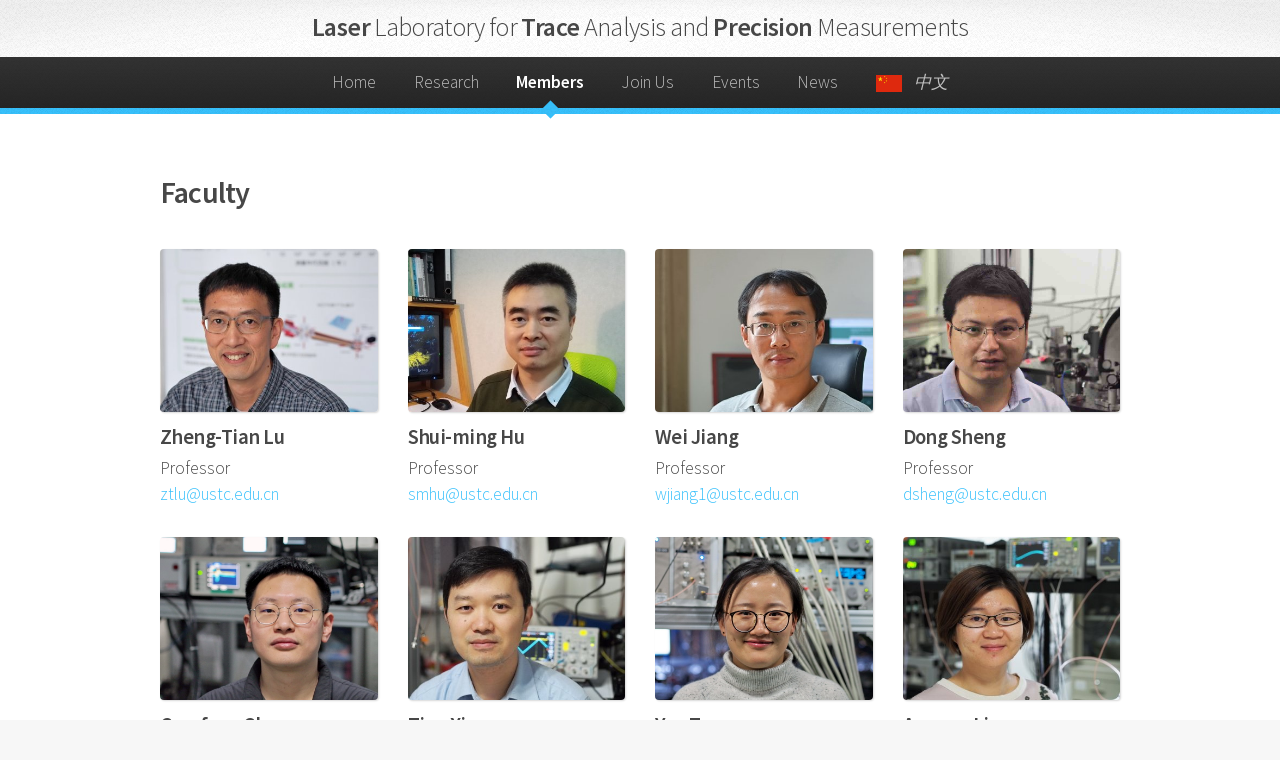

--- FILE ---
content_type: text/html
request_url: https://atta.ustc.edu.cn/en-us/members/members.html
body_size: 54274
content:
<!DOCTYPE HTML>
<html>
	<head>
		<title>Members</title>
		<meta charset="utf-8" />
		<meta name="description" content="We develop laser-based ultrasensitive trace analysis methods. By performing precision measurements on atoms, molecules, and nuclei, we study fundamental problems in physics and chemistry, and develop applications in the earth and environmental sciences." >
		<meta name="keywords" content="atta,edm,ustc">
		<meta name="viewport" content="width=device-width, initial-scale=1" />
		<!--[if lte IE 8]><script src="assets/js/ie/html5shiv.js"></script><![endif]-->
		<link rel="stylesheet" href="../../assets/css/main.css" />
		<link rel="stylesheet" type="text/css" href="../../assets/css/fresco/fresco.css" />
		<!--[if lte IE 8]><link rel="stylesheet" href="assets/css/ie8.css" /><![endif]-->
		<!--[if lte IE 9]><link rel="stylesheet" href="assets/css/ie9.css" /><![endif]-->
	</head>
	<body>
		<div id="page-wrapper">

			<!-- Header -->
			<div id="header">
				<h1><a href="../index.html" id="logo">Laser <em>Laboratory for</em> Trace <em>Analysis</em> <em>and</em> Precision <em>Measurements</em></a></h1>
				<nav id="nav">
				<ul>
					<li><a href="../index.html">Home</a></li>
					<li>
						<a href="#">Research</a>
						<ul>
							<li><a href="../research/atta.html">Radiokrypton Dating</a>
								<ul>
									<li>
										<a href="../events/attaprimer.html">ATTA Primer</a>
									</li>
								</ul>
							</li>
							<li><a href="../research/crds.html">Precision Spectroscopy of Atmospheric Molecules</a></li>
							<li><a href="../research/kb.html">Quantum Metrology</a></li>
							<li><a href="../research/H2spec.html">Precision Spectroscopy of Few-Electron Systems <br> and Fundamental Physical Tests</a></li>
							<li><a href="../research/edm.html">EDM of Radium-225</a></li>
							<li><a href="../research/spin.html">Atomic Devices</a></li>
							<li><a href="../research/molecular_state.html">Manipulation and precise measurement of <br> molecular quantum states</a></li>
							<li><a href="../research/calcium.html">Radiocalcium dating</a></li>
							<li><a href="../research/cold_collision.html">Controlled cold collision reaction</a></li>					
						</ul>
					</li>
					<li class="current"><a href="members.html">Members</a>
						<ul>
							<li><a href="members.html">Faculty</a></li>
							<li><a href="members.html#grad">Graduate Student</a></li>
						</ul>
					</li>
					<li><a href="../joinus/joinus.html">Join Us</a></li>
					<li><a href="#">Events</a>
						<ul>
							<li><a href="../events/tangr.html">TANGR 2018</a>
							<li><a href="../events/attaprimer.html">ATTA Primer</a>
							<li><a href="../en-us/events/AWMS2019.html">AWMS 2019</a>
							<li><a href="../../PSAS2020.html">PSAS 2020</a>
							<li><a href="../events/GRM2025.html">GRM 2025</a>
<!-- 								<ul>
									<li>Abstracts</li>
									<li>Organizers</li>
									<li>Related Meetings</li>
									<li>Registration</li>
								</ul> -->

							</li>
						</ul></li>
					<!-- <li><a href="../publication/pub.html">Publication</a></li> -->
					<li><a href="../news/news.html">News</a></li>
					<li><a href="../../zh-cn/members/members.html"><img src="../../images/zh-cn.png" alt="Chinese"><em>中文</em></a>
<!-- 						<ul>
							<li><a href="../../zh-cn/members/members.html">中文</a></li>
							<li><a href="members.html">English</a></li>
						</ul> -->
					</li>
				</ul>
				</nav>
			</div>

		<!-- Faulty -->
		<section class="wrapper style1">
			<div class="container">
				<div id="content">
					<article>
						<header>
							<h2>Faculty</h2>
						</header>
						<div class="row">
							<section class="3u 6u(narrower) 12u$(mobilep)">
								<div class="photo gallery">
									<a href="faculty/ztlu.html">
									<img src="../../images/faculty/ztlu.jpg" alt="Zheng-Tian Lu"  />
									</a>
									<h3><a href="faculty/ztlu.html">Zheng-Tian Lu</a></h3>
									<p>Professor</p>
									<a href="mailto:ztlu@ustc.edu.cn">ztlu@ustc.edu.cn</a>
								</div>
							</section>
							<section class="3u 6u(narrower) 12u$(mobilep)">
								<div class="photo gallery">
									<a href="faculty/smhu.html">
									<img src="../../images/faculty/smhu.jpg" alt="Shui-ming Hu "  />
									</a>
									<h3><a href="faculty/smhu.html">Shui-ming Hu</a> </h3>
									<p>Professor</p>
									<a href="mailto:smhu@ustc.edu.cn">smhu@ustc.edu.cn</a>
								</div>
							</section>
							<section class="3u 6u(narrower) 12u$(mobilep)">
								<div class="photo gallery">
									<a href="faculty/wjiang.html">
									<img src="../../images/faculty/wjiang.jpg" alt="Wei Jiang"  />
									</a>
									<h3><a href="faculty/wjiang.html">Wei Jiang</a></h3>
									<p>Professor</p>
									<a href="mailto:wjiang1@ustc.edu.cn">wjiang1@ustc.edu.cn</a>
								</div>
							</section>
							<section class="3u 6u(narrower) 12u$(mobilep)">
								<div class="photo gallery">
									<a href="faculty/dsheng.html">
									<img src="../../images/faculty/dsheng.jpg" alt="Dong Sheng"  />
									</a>
									<h3><a href="faculty/dsheng.html">Dong Sheng</a></h3>
									<p>Professor</p>
									<a href="mailto:dsheng@ustc.edu.cn">dsheng@ustc.edu.cn</a>
								</div>
							</section>
						</div>
						<div class="row">
<!-- 							<section class="3u 6u(narrower) 12u$(mobilep)">
								<div class="photo gallery">
									<a href="faculty/jszhang.html">
									<img src="../../images/faculty/jszhang.jpg" alt="Jin-song Zhang"  />
									</a>
									<h3><a href="faculty/jszhang.html">Jin-song Zhang</a></h3>
									<p>Visiting Professor</p>
									<a href="mailto:jszhang1@ustc.edu.cn">jszhang1@ustc.edu.cn</a>
								</div>
							</section> -->
							<section class="3u 6u(narrower) 12u$(mobilep)">
								<div class="photo gallery">
									<a href="faculty/cfcheng.html">
									<img src="../../images/faculty/cfcheng.jpg" alt="Cun-feng Cheng"  />
									</a>
									<h3><a href="faculty/cfcheng.html">Cun-feng Cheng</a></h3>
									<p>Professor</p>
									<a href="mailto:cfcheng@ustc.edu.cn">cfcheng@ustc.edu.cn</a>
								</div>
							</section>


							<section class="3u 6u(narrower) 12u$(mobilep)">
								<div class="photo gallery">
									<a href="faculty/txia.html">
									<img src="../../images/faculty/txia.jpg" alt="Tian Xia"  />
									</a>
									<h3><a href="faculty/txia.html">Tian Xia</a></h3>
									<p>Scientist</p>
									<a href="mailto:txia1@ustc.edu.cn">txia1@ustc.edu.cn</a>
								</div>
							</section>

							
							<section class="3u 6u(narrower) 12u$(mobilep)">
								<div class="photo gallery">
									<!-- <a href="faculty/wangj.html"> -->
									<img src="../../images/faculty/ytan.jpg" alt="Yan Tan"  />
									<!-- </a> -->
									<h3>Yan Tan</h3>
									<p>Scientist</p>
									<a href="tanyan@ustc.edu.cn">tanyan@ustc.edu.cn</a>
								</div>
							</section>

							<section class="3u 6u(narrower) 12u$(mobilep)">
								<div class="photo gallery">
									<a href="faculty/awliu.html">
									<img src="../../images/faculty/awliu.jpg" alt="An-wen Liu"  />
									</a>
									<h3><a href="faculty/awliu.html">An-wen Liu</a></h3>
									<p>Associate Professor</p>
									<a href="mailto:awliu@ustc.edu.cn">awliu@ustc.edu.cn</a>
								</div>
							</section>

							<!-- <section class="3u 6u(narrower) 12u$(mobilep)">
								<div class="photo gallery">
									<a href="faculty/ysun.html">
									<img src="../../images/faculty/ysun.jpg" alt="Yu Robert Sun"  />
									</a>
									<h3><a href="faculty/ysun.html">Yu Robert Sun</a></h3>
									<p>Associate Scientist</p>
									<a href="mailto:robert@mail.ustc.edu.cn">robert@mail.ustc.edu.cn</a>
								</div>
							</section> -->
							
							<section class="3u 6u(narrower) 12u$(mobilep)">
								<div class="photo gallery">
									<!-- <a href="faculty/gmyang.html"> -->
									<img src="../../images/faculty/gmyang.jpg" alt="Guo-min Yang"  />
									<!-- </a> -->
									<h3>Guo-min Yang</h3>
									<p>Associate Scientist</p>
									<a href="mailto:yanggm@hfnl.cn">yanggm@hfnl.cn</a>
								</div>
							</section>
						
						
							
							<!-- <section class="3u 6u(narrower) 12u$(mobilep)">
								<div class="photo gallery">
									<a href="faculty/florian.html">
									<img src="../../images/faculty/florian.jpg" alt="Florian Ritterbusch"  />
									</a>
									<h3><a href="faculty/florian.html">Florian Ritterbusch</a></h3>
									<p>Associate Scientist</p>
									<a href="mailto:florian@ustc.edu.cn">florian@ustc.edu.cn</a>
								</div>
							</section> -->
							<section class="3u 6u(narrower) 12u$(mobilep)">
								<div class="photo gallery">
									<!-- <a href="faculty/wangj.html"> -->
									<img src="../../images/faculty/wangj.jpg" alt="Jin Wang"  />
									<!-- </a> -->
									<h3>Jin Wang</h3>
									<p>Associate Scientist</p>
									<a href="mailto:jinwang@ustc.edu.cn">jinwang@ustc.edu.cn</a>
								</div>
							</section>
							<!-- <section class="3u 6u(narrower) 12u$(mobilep)">
								<div class="photo gallery">
									<a href="faculty/lgtao.html">
									<img src="../../images/faculty/lgtao.jpg" alt="Lei-gang Tao"  />
									</a>
									<h3><a href="faculty/lgtao.html">Lei-gang Tao</a></h3>
									<p>Postdoctoral Researcher</p>
									<a href="mailto:lgtao@ustc.edu.cn">lgtao@ustc.edu.cn</a>
								</div>
							</section> -->
							<!--
							<section class="3u 6u(narrower) 12u$(mobilep)">
								<div class="photo gallery">
									<a href="faculty/.html">
									<img src="../../images/faculty/zliu.jpg" alt="Zhuang Liu"  />
									</a>
									<h3>Zhuang Liu</h3>
									<p>Associate Scientist</p>
									<a href="mailto:zhuangliu@ustc.edu.cn">zhuangliu@ustc.edu.cn</a>
								</div>
							</section> -->
<!-- 							<section class="3u 6u(narrower) 12u$(mobilep)">
								<div class="photo gallery">
									<img src="../../images/faculty/dongxz.jpg" alt="Xi-ze Dong"  />
									<h3>Xi-ze Dong</h3>
									<p>Postdoctoral Researcher</p>
									<a href="mailto:dongxz@mail.ustc.edu.cn">dongxz@mail.ustc.edu.cn</a>
								</div>
							</section>	 -->
							<!-- <section class="3u 6u(narrower) 12u$(mobilep)">
								<div class="photo gallery">
									<img src="../../images/faculty/tzheng.jpg" alt="Tao Zheng" />
									<h3>Tao Zheng</h3>
									<p>Postdoctoral Researcher</p>
									<a href="mailto:tzheng@mail.ustc.edu.cn">tzheng@mail.ustc.edu.cn</a>
								</div>
							</section>-->
							<!-- <section class="3u 6u(narrower) 12u$(mobilep)">
								<div class="photo gallery">
									<img src="../../images/faculty/tphua.jpg" alt="Tian-peng Hua"  />
									<h3>Tian-peng Hua</h3>
									<p>Postdoctoral Researcher</p>
									<a href="mailto:htp520@mail.ustc.edu.cn">htp520@mail.ustc.edu.cn</a>
								</div>
							</section>
 -->							<section class="3u 6u(narrower) 12u$(mobilep)">
								<div class="photo gallery">
									<img src="../../images/faculty/clhu.jpg" alt="Chang-le Hu"  />
									<h3>Chang-le Hu</h3>
									<p>Associate Scientist</p>
									<a href="mailto:clhu@mail.ustc.edu.cn">clhu@mail.ustc.edu.cn</a>
								</div>
							</section>
							<section class="3u 6u(narrower) 12u$(mobilep)">
								<div class="photo gallery">
									<img src="../../images/faculty/semen.jpg" alt="Semen"  />
									<h3>Semen</h3>
									<p>Associate Scientist</p>
									<a href="mailto:semen@ustc.edu.cn">semen@ustc.edu.cn</a>
								</div>
							</section>
							<!--
							<section class="3u 6u(narrower) 12u$(mobilep)">
								<div class="photo gallery">
									<img src="../../images/graduate/yangyang.jpg" alt="Yang Yang"  />
									<h3>Yang Yang</h3>
									<p>Postdoctoral Researcher</p>
									<a href="mailto:yyustcer@mail.ustc.edu.cn">yyustcer@mail.ustc.edu.cn</a>
								</div>
							</section> -->
							<!-- <section class="3u 6u(narrower) 12u$(mobilep)">
								<div class="photo gallery">
									<img src="../../images/graduate/sbzhang.jpg" alt="Shao-bo Zhang"  />
									<h3>Shao-bo Zhang</h3>
									<p>Postdoctoral Researcher</p>
									<a href="mailto:zshaobo@mail.ustc.edu.cn">zshaobo@mail.ustc.edu.cn</a>
								</div>
							</section>-->
							
							
							<section class="3u 6u(narrower) 12u$(mobilep)">
								<div class="photo gallery">
									<img src="../../images/faculty/jwang.jpg" alt="Jie Wang"  />
									<h3>Jie Wang</h3>
									<p>Postdoctoral Researcher</p>
									<a href="mailto:wjie@hfnl.cn">wjie@hfnl.cn</a>
								</div>
							</section>
							<section class="3u 6u(narrower) 12u$(mobilep)">
								<div class="photo gallery">
									<img src="../../images/faculty/zhangzt.jpg" alt="Zi-tan Zhang"  />
									<h3>Zi-tan Zhang</h3>
									<p>Postdoctoral Researcher</p>
									<a href="mailto:zzt514@mail.ustc.edu.cn">zzt514@mail.ustc.edu.cn</a>
								</div>
							</section>
							<section class="3u 6u(narrower) 12u$(mobilep)">
								<div class="photo gallery">
									<img src="../../images/faculty/ydtan.jpg" alt="Yan-dong Tan"  />
									<h3>Yan-dong Tan</h3>
									<p>Postdoctoral Researcher</p>
									<a href="mailto:tyd2018@mail.ustc.edu.cn">tyd2018@mail.ustc.edu.cn</a>
								</div>
							</section>
							<section class="3u 6u(narrower) 12u$(mobilep)">
								<div class="photo gallery">
									<img src="../../images/faculty/ykfeng.jpg" alt="Yu-kun Feng"  />
									<h3>Yu-kun Feng</h3>
									<p>Postdoctoral Researcher</p>
									<a href="mailto:fyk@mail.ustc.edu.cn">fyk@mail.ustc.edu.cn</a>
								</div>
							</section>
							<section class="3u 6u(narrower) 12u$(mobilep)">
								<div class="photo gallery">
									<img src="../../images/faculty/wwsun.jpg" alt="Wei-wei Sun"  />
									<h3>Wei-wei Sun</h3>
									<p>Postdoctoral Researcher</p>
									<a href="mailto:wwsun@mail.ustc.edu.cn">wwsun@mail.ustc.edu.cn</a>
								</div>
							</section>
							<section class="3u 6u(narrower) 12u$(mobilep)">
								<div class="photo gallery">
									<img src="../../images/faculty/ynlv.jpg" alt="Ya-nan Lv"  />
									<h3>Ya-nan Lv</h3>
									<p>Postdoctoral Researcher</p>
									<a href="mailto:yananlv@ustc.edu.cn">yananlv@ustc.edu.cn</a>
								</div>
							</section>
							<section class="3u 6u(narrower) 12u$(mobilep)">
								<div class="photo gallery">
									<img src="../../images/graduate/szwang.jpg" alt="Shao-zheng Wang"  />
									<h3>Shao-zheng Wang</h3>
									<p>Postdoctoral Researcher</p>
									<a href="mailto:szwang@mail.ustc.edu.cn">szwang@mail.ustc.edu.cn</a>
								</div>
							</section>
							<section class="3u 6u(narrower) 12u$(mobilep)">
								<div class="photo gallery">
									<img src="../../images/graduate/qyyang.jpg" alt="Qing-ying Yang"  />
									<h3>Qing-ying Yang</h3>
									<p>Postdoctoral Researcher</p>
									<a href="mailto:yqy9615@mail.ustc.edu.cn">yqy9615@mail.ustc.edu.cn</a>
								</div>
							</section>
						</div>
						<div class="row">
							<section class="3u 6u(narrower) 12u$(mobilep)">
								<div class="photo gallery">
									<img src="../../images/graduate/jlwen.jpg" alt="Jin-lu Wen"  />
									<h3>Jin-lu Wen</h3>
									<p>Postdoctoral Researcher</p>
									<a href="mailto:wjl14@mail.ustc.edu.cn">wjl14@mail.ustc.edu.cn</a>
								</div>
							</section>
						</div>
						</div>
					</article>
				</div>
			</div>
		</section>

		<!-- Staff-->
		<section class="wrapper style1">
			<div class="container">
				<div id="content">
					<article>
						<header>
							<h2>Staff</h2>
						</header>
						<div class="row">
							<section class="3u 6u(narrower) 12u$(mobilep)">
								<div class="photo gallery">
									<!-- <a href="../../members/faculty/ztlu.html"> -->
									<img src="../../images/faculty/jmchen.jpg" alt="Jin-mei Chen "  />
									<!-- </a> -->
									<h3>Jin-mei Chen </h3>
									<p>Secretary</p>
									<p>Tel:0551-63600475</p>
					  				<p><a href="mailto:jinmei33@ustc.edu.cn">jinmei33@ustc.edu.cn</a></p>
								</div>
							</section>
							<!--
							<section class="3u 6u(narrower) 12u$(mobilep)">
								<div class="photo gallery">
									 <a href="../../members/faculty/ztlu.html"> 
									<img src="../../images/faculty/lfshen.jpg" alt="Lin-fei Shen"  />
									 </a> 
									<h3>Lin-fei Shen</h3>
									<p>Secretary</p>
									<p>Tel:0551-63600475</p>
					  				<p><a href="mailto:LinfeiShen369@163.com">LinfeiShen369@163.com</a></p>
								</div>
							</section> -->
							<section class="3u 6u(narrower) 12u$(mobilep)">
								<div class="photo gallery">
									<!-- <a href="../../members/faculty/ztlu.html"> -->
									<img src="../../images/faculty/lchen.jpg" alt="Li Chen"  />
									<!-- </a> -->
									<h3>Li Chen</h3>
									<p>Secretary</p>
									<p>Tel:0551-63600475</p>
					  				<p><a href="mailto:chenli9798@163.com">chenli@hfnl.cn</a></p>
								</div>
							</section>
							<section class="3u 6u(narrower) 12u$(mobilep)">
								<div class="photo gallery">
									<img src="../../images/faculty/xfyuan.jpg" alt="Xiao-fang Yuan"  />
									<h3>Xiao-fang Yuan
									</h3>
									<p>Secretary</p>
									<p>Tel:0551-63600475</p>
					  				<p><a href="mailto:xiaofangy@ustc.edu.cn">xiaofangy@ustc.edu.cn</a></p>
								</div>
							</section> 
							<!-- <section class="3u 6u(narrower) 12u$(mobilep)">
								<div class="photo gallery">
									<img src="../../images/faculty/mliu.jpg" alt="Min Liu"  />
									<h3>Min Liu</h3>
									<p>Secretary</p>
									<p>Tel:0551-63600475</p>
					  				<p><a href="mailto:357960145@qq.com">357960145@qq.com</a></p>
								</div>
							</section> -->
						</div>
						<div class="row">
							<section class="3u 6u(narrower) 12u$(mobilep)">
								<div class="photo gallery">
									<!-- <a href="../../members/faculty/ztlu.html"> -->
									<img src="../../images/faculty/whwang.jpg" alt="Lei Zhao"  />
									<!-- </a> -->
									<h3>Wen-hao Wang</h3>
									<p>Engineer</p>
									
					 				<p><a href="mailto:whwang@hfnl.cn">whwang@hfnl.cn</a></p>
								</div>
							</section>
							<section class="3u 6u(narrower) 12u$(mobilep)">
								<div class="photo gallery">
									<!-- <a href="../../members/faculty/ztlu.html"> -->
									<img src="../../images/faculty/lzhao.jpg" alt="Lei Zhao"  />
									<!-- </a> -->
									<h3>Lei Zhao</h3>
									<p>Technician</p>
									
					 				<p><a href="mailto:zhaolei2024@hfnl.cn">zhaolei2024@hfnl.cn</a></p>
								</div>
							</section>
							<section class="3u 6u(narrower) 12u$(mobilep)">
								<div class="photo gallery">
									<!-- <a href="../../members/faculty/ztlu.html"> -->
									<img src="../../images/faculty/ylli.jpg" alt="You-liang Li"  />
									<!-- </a> -->
									<h3>You-liang Li</h3>
									<p>Technician</p>
					 				<p><a href="mailto:lyl2025@hfnl.cn">lyl2025@hfnl.cn</a></p>
								</div>
							</section>
							<section class="3u 6u(narrower) 12u$(mobilep)">
								<div class="photo gallery">
									<!-- <a href="../../members/faculty/ztlu.html"> -->
									<img src="../../images/faculty/jfeng.jpg" alt=""  />
									<!-- </a> -->
									<h3>Jie Feng</h3>
									<p>Technician</p>
					 				<p><a href="mailto:fdj0626@163.com">fdj0626@163.com</a></p>
								</div>
							</section>
                            <section class="3u 6u(narrower) 12u$(mobilep)">
								<div class="photo gallery">
									<!-- <a href="../../members/faculty/ztlu.html"> -->
									<img src="../../images/faculty/mjzhang.jpg" alt=""  />
									<!-- </a> -->
									<h3>Meng-jie Zhang</h3>
									<p>Technician</p>
					 				<p><a href="mailto:843110893@qq.com">843110893@qq.com</a></p>
								</div>
							</section>
							<section class="3u 6u(narrower) 12u$(mobilep)">
								<div class="photo gallery">
									<!-- <a href="../../members/faculty/ztlu.html"> -->
									<img src="../../images/faculty/yjzhang.jpg" alt=""  />
									<!-- </a> -->
									<h3>Ya-jing Zhang</h3>
									<p>Technician</p>
					 				<p><a href="mailto:zyj9712@qq.com">zyj9712@qq.com</a></p>
								</div>
							</section>
							<section class="3u 6u(narrower) 12u$(mobilep)">
								<div class="photo gallery">
									<img src="../../images/faculty/xmwang.jpg" alt="" />
									<h3>Xue-mei Wang</h3>
									<p>Technician</p>
					 				<p><a href="mailto:WXM971122@163.com">WXM971122@163.com</a></p>
								</div>
							</section>
							<section class="3u 6u(narrower) 12u$(mobilep)">
								<div class="photo gallery">
									<img src="../../images/faculty/zyzhou.jpg" alt="" />
									<h3>Zi-yi Zhou</h3>
									<p>Technician</p>
					 				<p><a href="mailto:1316840953@qq.com">1316840953@qq.com</a></p>
								</div>
							</section>
<!--                             <section class="3u 6u(narrower) 12u$(mobilep)">
								<div class="photo gallery">
									<img src="../../images/faculty/zccui.JPG" alt=""  />
									<h3>Zhong-chang Cui</h3>
									<p>Technician</p>
					 				<p><a href="mailto:blank@qq.com">1329757666@qq.com</a></p>
								</div>
							</section> -->
<!-- 							<section class="3u 6u(narrower) 12u$(mobilep)">
								<div class="photo gallery">
									<img src="../../images/faculty/jlan.jpg" alt=""  />
									<h3>Jing Lan</h3>
									<p>Technician</p>
					 				<p><a href="mailto:lj18860411279@163.com">lj18860411279@163.com</a></p>
								</div>
							</section> -->
						</div>
					</article>
				</div>
			</div>
		</section>


		<!-- Graduate Students-->
		<section class="wrapper style1">
			<div class="container">
				<div id="grad">
					<article>
						<header>
							<h2>Graduate Students</h2>
						</header>
						<span class="image featured"><img src="../../images/graduate/together2019.jpg" alt="" /></span>
						<div class="row">
<!-- 							<section class="3u 6u(narrower) 12u$(mobilep)">
								<div class="photo gallery">
									<img src="../../images/graduate/chenj.jpg" alt="Jian Chen "  />
									<h3>Jian Chen </h3>
									<a href="mailto:jianch@mail.ustc.edu.cn">jianch@mail.ustc.edu.cn</a>
								</div>
							</section> -->
<!-- 							<section class="3u 6u(narrower) 12u$(mobilep)">
								<div class="photo gallery">
									<img src="../../images/graduate/zhengx.jpg" alt="Xin Zheng"  />
									<h3>Xin Zheng</h3>
									<a href="mailto:zhengxin@mail.ustc.edu.cn">zhengxin@mail.ustc.edu.cn</a>
								</div>
							</section> -->
<!-- 							<section class="3u 6u(narrower) 12u$(mobilep)">
								<div class="photo gallery">
									<img src="../../images/graduate/taolg.jpg" alt="Lei-gang Tao"  />
									<h3>Lei-gang Tao</h3>
									<a href="mailto:LGTao@mail.ustc.edu.cn">LGTao@mail.ustc.edu.cn</a>
								</div>
							</section> -->
<!-- 							<section class="3u 6u(narrower) 12u$(mobilep)">
								<div class="photo gallery">
									<img src="../../images/graduate/kangp.jpg" alt="Peng Kang"  />
									<h3>Peng Kang</h3>
									<a href="mailto:kpeng@mail.ustc.edu.cn">kpeng@mail.ustc.edu.cn</a>
								</div>
							</section> -->
							<!--<section class="3u 6u(narrower) 12u$(mobilep)">
								<div class="photo gallery">
									<img src="../../images/graduate/liugl.jpg" alt="Gu-liang Liu"  />
									<h3>Gu-liang Liu</h3>
									<a href="mailto:lgl@mail.ustc.edu.cn">lgl@mail.ustc.edu.cn</a>
								</div>
							</section>
							<section class="3u 6u(narrower) 12u$(mobilep)">
								<div class="photo gallery">
									<img src="../../images/graduate/wuh.jpg" alt="Hao Wu"  />
									<h3>Hao Wu</h3>
									<a href="mailto:whao9011@mail.ustc.edu.cn">whao9011@mail.ustc.edu.cn</a>
								</div>
							</section>-->
							<!--<section class="3u 6u(narrower) 12u$(mobilep)">
								<div class="photo gallery">
									<img src="../../images/graduate/zhangzt.jpg" alt="Zi-tan Zhang"  />
									<h3>Zi-tan Zhang</h3>
									<a href="mailto:zzt514@mail.ustc.edu.cn">zzt514@mail.ustc.edu.cn</a>
								</div>
							</section>-->
<!-- 							<section class="3u 6u(narrower) 12u$(mobilep)">
								<div class="photo gallery">
									<img src="../../images/graduate/ma.jpg" alt="A-min"  />
									<h3>Amin Tong</h3>
									<a href="mailto:amin@mail.ustc.edu.cn">amin@mail.ustc.edu.cn</a>
								</div>
							</section> -->
						<!-- 	<section class="3u 6u(narrower) 12u$(mobilep)">
								<div class="photo gallery">
									<img src="../../images/graduate/gujq.jpg" alt="Ji-qiang Gu"  />
									<h3>Ji-qiang Gu</h3>
									<a href="mailto:gujq15@mail.ustc.edu.cn">gujq15@mail.ustc.edu.cn</a>
								</div>
							</section> -->
							<!--<section class="3u 6u(narrower) 12u$(mobilep)">
								<div class="photo gallery">
									<img src="../../images/graduate/chenjj.jpg" alt="Jiao-jiao Chen"  />
									<h3>Jiao-jiao Chen</h3>
									<a href="mailto:cqcjj@mail.ustc.edu.cn">cqcjj@mail.ustc.edu.cn</a>
								</div>
							</section>-->
<!-- 							<section class="3u 6u(narrower) 12u$(mobilep)">
								<div class="photo gallery">
									<img src="../../images/graduate/tphua.jpg" alt="Tian-peng Hua"  />
									<h3>Tian-peng Hua</h3>
									<a href="mailto:htp520@mail.ustc.edu.cn">htp520@mail.ustc.edu.cn</a>
								</div>
							</section> -->
<!-- 							<section class="3u 6u(narrower) 12u$(mobilep)">
								<div class="photo gallery">
									<img src="../../images/graduate/yqchu.jpg" alt="Yan-qing Chu"  />
									<h3>Yan-qing Chu</h3>
									<a href="mailto:15755154277@139.com">yqchu25@mail.ustc.edu.cn</a>
								</div>
							</section> -->
<!-- 							<section class="3u 6u(narrower) 12u$(mobilep)">
								<div class="photo gallery">
									<img src="../../images/graduate/clhu.jpg" alt="Chang-le Hu"  />
									<h3>Chang-le Hu</h3>
									<a href="mailto:clhu@mail.ustc.edu.cn">clhu@mail.ustc.edu.cn</a>
								</div>
							</section> -->
							<!-- <section class="3u 6u(narrower) 12u$(mobilep)">
								<div class="photo gallery">
									<img src="../../images/graduate/tyxia.jpg" alt="Tong-yan Xia"  />
									<h3>Tong-yan Xia</h3>
									<a href="mailto:xty2012@mail.ustc.edu.cn">xty2012@mail.ustc.edu.cn</a>
								</div>
							</section> -->
							<!-- <section class="3u 6u(narrower) 12u$(mobilep)">
								<div class="photo gallery">
									<img src="../../images/graduate/ykfeng.jpg" alt="Yu-kun Feng"  />
									<h3>Yu-kun Feng</h3>
									<a href="mailto:fyk@mail.ustc.edu.cn">fyk@mail.ustc.edu.cn</a>
								</div>
							</section> -->
							<!-- <section class="3u 6u(narrower) 12u$(mobilep)">
								<div class="photo gallery">
									<img src="../../images/graduate/tzheng.jpg" alt="Tao Zheng"  />
									<h3>Tao Zheng</h3>
									<a href="mailto:tzheng@mail.ustc.edu.cn">tzheng@mail.ustc.edu.cn</a>
								</div>
							</section> -->
							<!-- <section class="3u 6u(narrower) 12u$(mobilep)">
								<div class="photo gallery">
									<img src="../../images/graduate/yangyang.jpg" alt="Yang Yang"  />
									<h3>Yang Yang</h3>
									<a href="mailto:yyustcer@mail.ustc.edu.cn">yyustcer@mail.ustc.edu.cn</a>
								</div>
							</section> -->
							<!--<section class="3u 6u(narrower) 12u$(mobilep)">
								<div class="photo gallery">
									<img src="../../images/graduate/zxzhao.jpg" alt="Zhi-xia Zhao"  />
									<h3>Zhi-xia Zhao</h3>
									<a href="mailto:zhxzhao@mail.ustc.edu.cn">zhxzhao@mail.ustc.edu.cn</a>
								</div>
							</section>-->
							<!-- <section class="3u 6u(narrower) 12u$(mobilep)">
								<div class="photo gallery">
									<img src="../../images/graduate/sbzhang.jpg" alt="Shao-bo Zhang"  />
									<h3>Shao-bo Zhang</h3>
									<a href="mailto:zshaobo@mail.ustc.edu.cn">zshaobo@mail.ustc.edu.cn</a>
								</div>
							</section> -->
<!-- 							<section class="3u 6u(narrower) 12u$(mobilep)">
								<div class="photo gallery">
									<img src="../../images/graduate/cphao.jpg" alt="Chuan-peng Hao"  />
									<h3>Chuan-peng Hao</h3>
									<a href="mailto:cphao@mail.ustc.edu.cn">cphao@mail.ustc.edu.cn</a>
								</div>
							</section> -->
<!-- 							<section class="3u 6u(narrower) 12u$(mobilep)">
								<div class="photo gallery">
									<img src="../../images/graduate/syliu.jpg" alt="Si-yu Liu"  />
									<h3>Si-yu Liu</h3>
									<a href="mailto:lsy1994@mail.ustc.edu.cn">lsy1994@mail.ustc.edu.cn</a>
								</div>
							</section> -->
							<!-- <section class="3u 6u(narrower) 12u$(mobilep)">
								<div class="photo gallery">
									<img src="../../images/graduate/jwang.jpg" alt="Jie Wang"  />
									<h3>Jie Wang</h3>
									<a href="mailto:wjie1995@mail.ustc.edu.cn">wjie1995@mail.ustc.edu.cn</a>
								</div>
							</section> -->
							<!-- <section class="3u 6u(narrower) 12u$(mobilep)">
								<div class="photo gallery">
									<img src="../../images/graduate/jwyan.jpg" alt="Jing-wen Yan"  />
									<h3>Jing-wen Yan</h3>
									<a href="mailto:yanjw@mail.ustc.edu.cn">yanjw@mail.ustc.edu.cn</a>
								</div>
							</section> -->

							<!--<section class="3u 6u(narrower) 12u$(mobilep)">
								<div class="photo gallery">
									<img src="../../images/graduate/bcai.jpg" alt="Bo Cai"  />
									<h3>Bo Cai</h3>
									<a href="mailto:caibo022@mail.ustc.edu.cn">caibo022@mail.ustc.edu.cn</a>
								</div>
							</section>
							<section class="3u 6u(narrower) 12u$(mobilep)">
								<div class="photo gallery">
									<img src="../../images/graduate/cgao.jpg" alt="Chao Gao"  />
									<h3>Chao Gao</h3>
									<a href="mailto:gchf@mail.ustc.edu.cn">gchf@mail.ustc.edu.cn</a>
								</div>
							</section>-->
							<!--
							<section class="3u 6u(narrower) 12u$(mobilep)">
								<div class="photo gallery">
									<img src="../../images/graduate/wwsun.jpg" alt="Wei-wei Sun"  />
									<h3>Wei-wei Sun</h3>
									<a href="mailto:wwsun@mail.ustc.edu.cn">wwsun@mail.ustc.edu.cn</a>
								</div>
							</section> -->
							<!--
							<section class="3u 6u(narrower) 12u$(mobilep)">
								<div class="photo gallery">
									<img src="../../images/graduate/szwang.jpg" alt="Shao-zheng Wang"  />
									<h3>Shao-zheng Wang</h3>
									<a href="mailto:szwang@mail.ustc.edu.cn">szwang@mail.ustc.edu.cn</a>
								</div>
							</section>-->
							<section class="3u 6u(narrower) 12u$(mobilep)">
								<div class="photo gallery">
									<img src="../../images/graduate/zfwan.jpg" alt="Zhao-feng Wan"  />
									<h3>Zhao-feng Wan</h3>
									<a href="mailto:zfwan@mail.ustc.edu.cn">zfwan@mail.ustc.edu.cn</a>
								</div>
							</section>
							
  						  	<!--   <section class="3u 6u(narrower) 12u$(mobilep)">
								<div class="photo gallery">
									<img src="../../images/graduate/ydtan.jpg" alt="Yan-dong Tan"  />
									<h3>Yan-dong Tan</h3>
									<a href="mailto:tyd2018@mail.ustc.edu.cn">tyd2018@mail.ustc.edu.cn</a>
								</div>
							</section>-->
							<!-- <section class="3u 6u(narrower) 12u$(mobilep)">
								<div class="photo gallery">
									<img src="../../images/graduate/qqyu.jpg" alt="Qian-qian Yu"  />
									<h3>Qian-qian Yu</h3>
									<a href="mailto:qiansyu@mail.ustc.edu.cn">qiansyu@mail.ustc.edu.cn</a>
								</div>
							</section> -->
							
							<section class="3u 6u(narrower) 12u$(mobilep)">
								<div class="photo gallery">
									<img src="../../images/graduate/zpxie.jpg" alt="Zi-ping Xie"  />
									<h3>Zi-ping Xie</h3>
									<a href="mailto:xzp1996@mail.ustc.edu.cn">xzp1996@mail.ustc.edu.cn</a>
								</div>
							</section>
							<!--<section class="3u 6u(narrower) 12u$(mobilep)">
								<div class="photo gallery">
									<img src="../../images/graduate/yyliu.jpg" alt="Yang-yang Liu"  />
									<h3>Yang-yang Liu</h3>
									<a href="mailto:ly715048@mail.ustc.edu.cn">ly715048@mail.ustc.edu.cn</a>
								</div>
							</section>-->
								<section class="3u 6u(narrower) 12u$(mobilep)">
								<div class="photo gallery">
									<img src="../../images/graduate/jdtang.jpg" alt="Jia-dong Tang"  />
									<h3>Jia-dong Tang</h3>
									<a href="mailto:tjd54022@mail.ustc.edu.cn">tjd54022@mail.ustc.edu.cn</a>
								</div>
							</section>
							<!-- <section class="3u 6u(narrower) 12u$(mobilep)">
								<div class="photo gallery">
									<img src="../../images/graduate/wkhu.jpg" alt="Wei-kang Hu"  />
									<h3>Wei-kang Hu</h3>
									<a href="mailto:hwk09@mail.ustc.edu.cn">hwk09@mail.ustc.edu.cn</a>
								</div>
							</section> -->
							<!-- <section class="3u 6u(narrower) 12u$(mobilep)">
								<div class="photo gallery">
									<img src="../../images/graduate/yzliu.jpg" alt="Yu-zhong Liu"  />
									<h3>Yu-zhong Liu</h3>
									<a href="mailto:liuyzh@mail.ustc.edu.cn">liuyzh@mail.ustc.edu.cn</a>
								</div>
							</section>  -->
							<section class="3u 6u(narrower) 12u$(mobilep)">
								<div class="photo gallery">
									<img src="../../images/graduate/liuqh.jpg" alt="Qian-hao Liu"  />
									<h3>Qian-hao Liu</h3>
									<a href="mailto:liuqh97@mail.ustc.edu.cn">liuqh97@mail.ustc.edu.cn</a>
								</div>
							</section>
							<!--
								<section class="3u 6u(narrower) 12u$(mobilep)">
								<div class="photo gallery">
									<img src="../../images/graduate/sqliu.jpg" alt="Si-qi Liu"  />
									<h3>Si-qi Liu</h3>
									<a href="mailto:SiqiLiu@mail.ustc.edu.cn">SiqiLiu@mail.ustc.edu.cn</a>
								</div>
							</section> -->
							<section class="3u 6u(narrower) 12u$(mobilep)">
								<div class="photo gallery">
									<img src="../../images/graduate/dhning.jpg" alt="Deng-hui Ning"  />
									<h3>Deng-hui Ning</h3>
									<a href="mailto:ningdh@mail.ustc.edu.cn">ningdh@mail.ustc.edu.cn</a>
								</div>
							</section>
							<!-- <section class="3u 6u(narrower) 12u$(mobilep)">
								<div class="photo gallery">
									<img src="../../images/graduate/xuyr.jpg" alt="Yu-rong Xu"  />
									<h3>Yu-rong Xu</h3>
									<a href="mailto:xuyr@mail.ustc.edu.cn">xuyr@mail.ustc.edu.cn</a>
								</div>
							</section>  -->
							<section class="3u 6u(narrower) 12u$(mobilep)">
								<div class="photo gallery">
									<img src="../../images/graduate/hli.jpg" alt="Hao Li"  />
									<h3>Hao Li</h3>
									<a href="mailto:lhustc@mail.ustc.edu.cn">lhustc@mail.ustc.edu.cn</a>
								</div>
							</section> 
						<!-- 	<section class="3u 6u(narrower) 12u$(mobilep)">
								<div class="photo gallery">
									<img src="../../images/graduate/yszhang.jpg" alt="Yan-shuo Zhang"  />
									<h3>Yan-shuo Zhang</h3>
									<a href="mailto:yanshuo@mail.ustc.edu.cn">yanshuo@mail.ustc.edu.cn</a>
								</div>
							</section>  -->
							<section class="3u 6u(narrower) 12u$(mobilep)">
								<div class="photo gallery">
									<img src="../../images/graduate/ycwang.jpg" alt="Yu-chan Wang"  />
									<h3>Yu-chan Wang</h3>
									<a href="mailto:wangyuchan@mail.ustc.edu.cn">wangyuchan@mail.ustc.edu.cn</a>
								</div>
							</section>
							<!-- <section class="3u 6u(narrower) 12u$(mobilep)">
								<div class="photo gallery">
									<img src="../../images/graduate/hzhou.jpg" alt="Hao Zhou"  />
									<h3>Hao Zhou</h3>
									<a href="mailto:zh1998@mail.ustc.edu.cn">zh1998@mail.ustc.edu.cn</a>
								</div>
							</section>-->
							<section class="3u 6u(narrower) 12u$(mobilep)">
								<div class="photo gallery">
									<img src="../../images/graduate/cqyuan.jpg" alt="Chun-qi Yuan"  />
									<h3>Chun-qi Yuan</h3>
									<a href="mailto:yuan1997@mail.ustc.edu.cn">yuan1997@mail.ustc.edu.cn</a>
								</div>
							</section>
							<section class="3u 6u(narrower) 12u$(mobilep)">
								<div class="photo gallery">
									<img src="../../images/graduate/hliang1.jpeg" alt="Hui Liang"  />
									<h3>Hui Liang</h3>
									<a href="mailto:hliang@mail.ustc.edu.cn">hliang@mail.ustc.edu.cn</a>
								</div>
							</section>
							<!--<section class="3u 6u(narrower) 12u$(mobilep)">
								<div class="photo gallery">
									<img src="../../images/graduate/xgwang.jpg" alt="Xin-guang Wang"  />
									<h3>Xin-guang Wang</h3>
									<a href="mailto:wxgzero@mail.ustc.edu.cn">wxgzero@mail.ustc.edu.cn</a>
								</div>
							</section>-->
							<!-- <section class="3u 6u(narrower) 12u$(mobilep)">
								<div class="photo gallery">
									<img src="../../images/graduate/sjiang.jpg" alt="Shan Jiang"  />
									<h3>Shan Jiang</h3>
									<a href="mailto:hawhorn@mail.ustc.edu.cn">hawhorn@mail.ustc.edu.cn</a>
								</div>
							</section>  -->
							<section class="3u 6u(narrower) 12u$(mobilep)">
								<div class="photo gallery">
									<img src="../../images/graduate/xkwang.jpg" alt="Xue-ke Wang"  />
									<h3>Xue-ke Wang</h3>
									<a href="mailto:xuekewang@mail.ustc.edu.cn">xuekewang@mail.ustc.edu.cn</a>
								</div>
							</section>
							<section class="3u 6u(narrower) 12u$(mobilep)">
								<div class="photo gallery">
									<img src="../../images/graduate/fhcao.jpg" alt="Fang-hui Cao"  />
									<h3>Fang-hui Cao</h3>
									<a href="mailto:sa21003040@mail.ustc.edu.cn">sa21003040@mail.ustc.edu.cn</a>
								</div>
							</section>
							<!-- <section class="3u 6u(narrower) 12u$(mobilep)">
								<div class="photo gallery">
									<img src="../../images/graduate/ydin.jpg" alt="Yuan Din"  />
									<h3>Yuan Din</h3>
									<a href="mailto:dyuan@mail.ustc.edu.cn">dyuan@mail.ustc.edu.cn</a>
								</div>
							</section> -->
							<section class="3u 6u(narrower) 12u$(mobilep)">
								<div class="photo gallery">
									<img src="../../images/graduate/jkli.jpg" alt="Jin-ke Li"  />
									<h3>Jin-ke Li</h3>
									<a href="mailto:lijk@mail.ustc.edu.cn">lijk@mail.ustc.edu.cn</a>
								</div>
							</section>
							<section class="3u 6u(narrower) 12u$(mobilep)">
								<div class="photo gallery">
									<img src="../../images/graduate/myyu.jpg" alt="Meng-yi Yu"  />
									<h3>Meng-yi Yu</h3>
									<a href="mailto:myyu@mail.ustc.edu.cn">myyu@mail.ustc.edu.cn</a>
								</div>
							</section>
							<section class="3u 6u(narrower) 12u$(mobilep)">
								<div class="photo gallery">
									<img src="../../images/graduate/jwliang.jpg" alt="Jia-wei Liang"  />
									<h3>Jia-wei Liang</h3>
									<a href="mailto:ljiawei@mail.ustc.edu.cn">ljiawei@mail.ustc.edu.cn</a>
								</div>
							</section>
							
									<section class="3u 6u(narrower) 12u$(mobilep)">
										<div class="photo gallery">
									<img src="../../images/graduate/hmzhu.jpg" alt="Hui-min Zhu"  />
									<h3>Hui-min Zhu</h3>
									<a href="mailto:hmzhu1@mail.ustc.edu.cn">hmzhu1@mail.ustc.edu.cn</a>
								</div>
							</section>
							<section class="3u 6u(narrower) 12u$(mobilep)">
								<div class="photo gallery">
									<img src="../../images/graduate/nfzhai.jpg" alt="Nian-fu Zhai"  />
									<h3>Nian-fu Zhai</h3>
									<a href="mailto:znf@mail.ustc.edu.cn">znf@mail.ustc.edu.cn</a>
								</div>
							</section>
							<section class="3u 6u(narrower) 12u$(mobilep)">
								<div class="photo gallery">
									<img src="../../images/graduate/qslin.png" alt="Qiao-song Lin"  />
									<h3>Qiao-song Lin</h3>
									<a href="mailto:linqiaosong@mail.ustc.edu.cn">linqiaosong@mail.ustc.edu.cn</a>
								</div>
							</section>
							<section class="3u 6u(narrower) 12u$(mobilep)">
								<div class="photo gallery">
									<img src="../../images/graduate/qihuang.jpg" alt="Qi Huang" />
									<h3>Qi Huang</h3>
									<a href="mailto:hq9608@mail.ustc.edu.cn">hq9608@mail.ustc.edu.cn</a>
								</div>
							</section>
							<section class="3u 6u(narrower) 12u$(mobilep)">
								<div class="photo gallery">
									<img src="../../images/graduate/xfeng.JPG" alt="Xin Feng" />
									<h3>Xin Feng</h3>
									<a href="mailto:fx1365752992@mail.ustc.edu.cn">fx1365752992@mail.ustc.edu.cn</a>
									</div>
									</section>
							<section class="3u 6u(narrower) 12u$(mobilep)">
								<div class="photo gallery">
									<img src="../../images/graduate/jldeng.JPG" alt="Jun-long Deng" />
									<h3>Jun-long Deng</h3>
									<a href="mailto:jldeng@mail.ustc.edu.cn">jldeng@mail.ustc.edu.cn</a>
								</div>
							</section>
							<section class="3u 6u(narrower) 12u$(mobilep)">
								<div class="photo gallery">
									<img src="../../images/graduate/sbwang.JPG" alt="Shou-bo Wang" />
									<h3>Shou-bo Wang</h3>
									<a href="mailto:pb18020574@mail.ustc.edu.cn">pb18020574@mail.ustc.edu.cn</a>
								</div>
							</section>
							<section class="3u 6u(narrower) 12u$(mobilep)">
								<div class="photo gallery">
									<img src="../../images/graduate/jlzhang.jpg" alt="Jie-lin Zhang" />
									<h3>Jie-lin Zhang</h3>
									<a href="mailto:jielin@mail.ustc.edu.cn">jielin@mail.ustc.edu.cn</a>
								</div>
							</section>
							<!-- <section class="3u 6u(narrower) 12u$(mobilep)">
								<div class="photo gallery">
									<img src="../../images/graduate/tgong.JPG" alt="Tong Gong" />
									<h3>Tong Gong</h3>
									<a href="mailto:gongtongsa22009049@mail.ustc.edu.cn">gongtongsa22009049@mail.ustc.edu.cn</a>
								</div>
							</section> -->
							<section class="3u 6u(narrower) 12u$(mobilep)">
								<div class="photo gallery">
									<img src="../../images/graduate/jhe.JPG" alt="Jiang He" />
									<h3>Jiang He</h3>
									<a href="mailto:hejiang0427@mail.ustc.edu.cn">hejiang0427@mail.ustc.edu.cn</a>
								</div>
							</section>
							<section class="3u 6u(narrower) 12u$(mobilep)">
								<div class="photo gallery">
									<img src="../../images/graduate/rfwu.JPG" alt="Rui-fan Wu" />
									<h3>Rui-fan Wu</h3>
									<a href="mailto:wf02121999@mail.ustc.edu.cn">wf02121999@mail.ustc.edu.cn</a>
								</div>
							</section>
							<section class="3u 6u(narrower) 12u$(mobilep)">
								<div class="photo gallery">
									<img src="../../images/graduate/thliu.JPG" alt="Tian-hu Liu" />
									<h3>Tian-hu Liu</h3>
									<a href="mailto:ph336@mail.ustc.edu.cn">ph336@mail.ustc.edu.cn</a>
								</div>
							</section>
							<section class="3u 6u(narrower) 12u$(mobilep)">
								<div class="photo gallery">
									<img src="../../images/graduate/zlnie.JPG" alt="Zhong-liang Nie" />
									<h3>Zhong-liang Nie</h3>
									<a href="mailto:zhongliangnie@mail.ustc.edu.cn">zhongliangnie@mail.ustc.edu.cn</a>
								</div>
							</section>
							<section class="3u 6u(narrower) 12u$(mobilep)">
								<div class="photo gallery">
									<img src="../../images/graduate/jfdong.JPG" alt="Jun-feng Dong" />
									<h3>Jun-feng Dong</h3>
									<a href="mailto:jfdong@mail.ustc.edu.cn">jfdong@mail.ustc.edu.cn</a>
								</div>
							</section>
							<section class="3u 6u(narrower) 12u$(mobilep)">
								<div class="photo gallery">
									<img src="../../images/graduate/zjyuan.JPG" alt="Zhi-jian Yuan" />
									<h3>Zhi-jian Yuan</h3>
									<a href="mailto:YuanZhiJian@mail.ustc.edu.cn">YuanZhiJian@mail.ustc.edu.cn</a>
								</div>
							</section>
							
							<section class="3u 6u(narrower) 12u$(mobilep)">
								<div class="photo gallery">
									<img src="../../images/graduate/wtwang.JPG" alt="Wen-tao Wang" />
									<h3>Wen-tao Wang</h3>
									<a href="mailto:lx19990226@mail.ustc.edu.cn">lx19990226@mail.ustc.edu.cn</a>
								</div>
							</section>
							<section class="3u 6u(narrower) 12u$(mobilep)">
								<div class="photo gallery">
									<img src="../../images/graduate/yfsong.jpg" alt="Yi-fan Song" />
									<h3>Yi-fan Song</h3>
									<a href="mailto:syf791614418@mail.ustc.edu.cn">syf791614418@mail.ustc.edu.cn</a>
								</div>
							</section>
							<section class="3u 6u(narrower) 12u$(mobilep)">
								<div class="photo gallery">
									<img src="../../images/graduate/cxtang.JPG" alt="Chuan-xi Tang" />
									<h3>Chuan-xi Tang</h3>
									<a href="mailto:tcx180920@mail.ustc.edu.cn">tcx180920@mail.ustc.edu.cn</a>
								</div>
							</section>
							<section class="3u 6u(narrower) 12u$(mobilep)">
								<div class="photo gallery">
									<img src="../../images/graduate/wtluo.jpg" alt="Wei-tao Luo" />
									<h3>Wei-tao Luo</h3>
									<a href="mailto:luowt@mail.ustc.edu.cn">luowt@mail.ustc.edu.cn</a>
								</div>
							</section>
							<section class="3u 6u(narrower) 12u$(mobilep)">
								<div class="photo gallery">
									<img src="../../images/graduate/zjtao.jpg" alt="Zhi-jin Tao" />
									<h3>Zhi-jin Tao</h3>
									<a href="mailto:tzj633@mail.ustc.edu.cn">tzj633@mail.ustc.edu.cn</a>
								</div>
							</section>
							<section class="3u 6u(narrower) 12u$(mobilep)">
								<div class="photo gallery">
									<img src="../../images/graduate/chengyaqi.jpg" alt="Ya-qi Cheng" />
									<h3>Ya-qi Cheng</h3>
									<a href="mailto:chengyaqi_zq@mail.ustc.edu.cn">chengyaqi_zq@mail.ustc.edu.cn</a>
								</div>
							</section>
							<section class="3u 6u(narrower) 12u$(mobilep)">
								<div class="photo gallery">
									<img src="../../images/graduate/chenshengtan.jpg" alt="Sheng-tan Chen" />
									<h3>Sheng-tan Chen</h3>
									<a href="mailto:cst2023@mail.ustc.edu.cn">cst2023@mail.ustc.edu.cn</a>
								</div>
							</section> 
							<section class="3u 6u(narrower) 12u$(mobilep)">
								<div class="photo gallery">
									<img src="../../images/graduate/shizhaocong.jpg" alt="Zhao-cong Shi" />
									<h3>Zhao-cong Shi</h3>
									<a href="mailto:szc997@mail.ustc.edu.cn">szc997@mail.ustc.edu.cn</a>
								</div>
							</section>
							<section class="3u 6u(narrower) 12u$(mobilep)">
								<div class="photo gallery">
									<img src="../../images/graduate/wangshaopei.jpg" alt="Shao-Pei Wang" />
									<h3>Shao-Pei Wang</h3>
									<a href="mailto:spwang07@mail.ustc.edu.cn">spwang07@mail.ustc.edu.cn</a>
								</div>
							</section> 
							<section class="3u 6u(narrower) 12u$(mobilep)">
								<div class="photo gallery">
									<img src="../../images/graduate/renyiming.jpg" alt="Yi-ming Ren" />
									<h3>Yi-ming Ren</h3>
									<a href="mailto:renyiming2002@mail.ustc.edu.cn">renyiming2002@mail.ustc.edu.cn</a>
								</div>
							</section> 
							
							<section class="3u 6u(narrower) 12u$(mobilep)">
								<div class="photo gallery">
									<img src="../../images/graduate/aoshen.jpg" alt="Ao Shen" />
									<h3>Ao Shen</h3>
									<a href="mailto:shena6@mail.ustc.edu.cn">shena6@mail.ustc.edu.cn</a>
								</div>
							</section>
							
							<section class="3u 6u(narrower) 12u$(mobilep)">
								<div class="photo gallery">
									<img src="../../images/graduate/zhaozifan.jpg" alt="Zi-fan Zhao" />
									<h3>Zi-fan Zhao</h3>
									<a href="mailto:zzfyukari@mail.ustc.edu.cn">zzfyukari@mail.ustc.edu.cn</a>
								</div>
							</section>
							

							
							
							<section class="3u 6u(narrower) 12u$(mobilep)">
								<div class="photo gallery">
									<img src="../../images/graduate/yhzhu.jpg" alt="Ying-hong Zhu" />
									<h3>Ying-hong Zhu</h3>
									<a href="mailto:yhz@mail.ustc.edu.cn">yhz@mail.ustc.edu.cn</a>
								</div>
							</section>
							<section class="3u 6u(narrower) 12u$(mobilep)">
								<div class="photo gallery">
									<img src="../../images/graduate/cxzuo.jpg" alt="Cheng-xun Zuo" />
									<h3>Cheng-xun Zuo</h3>
									<a href="mailto:zcxseven7@mail.ustc.edu.cn">zcxseven7@mail.ustc.edu.cn</a>
								</div>
							</section>
							<section class="3u 6u(narrower) 12u$(mobilep)">
								<div class="photo gallery">
									<img src="../../images/graduate/yxfan.jpg" alt="Yun-xiao Fan" />
									<h3>Yun-xiao Fan</h3>
									<a href="mailto:ff518@mail.ustc.edu.cn">ff518@mail.ustc.edu.cn</a>
								</div>
							</section>
							
							<section class="3u 6u(narrower) 12u$(mobilep)">
								<div class="photo gallery">
									<img src="../../images/graduate/yqwang.jpg" alt="Yu-qi Wang" />
									<h3>Yu-qi Wang</h3>
									<a href="mailto:wyq0705@mail.ustc.edu.cn">wyq0705@mail.ustc.edu.cn</a>
								</div>
							</section>
							<section class="3u 6u(narrower) 12u$(mobilep)">
								<div class="photo gallery">
									<img src="../../images/graduate/hhdeng.jpg" alt="Huang-hui Deng" />
									<h3>Huang-hui Deng</h3>
									<a href="mailto:denghh@mail.ustc.edu.cn">denghh@mail.ustc.edu.cn</a>
								</div>
							</section>
							<section class="3u 6u(narrower) 12u$(mobilep)">
								<div class="photo gallery">
									<img src="../../images/graduate/weigao.jpg" alt="Wei Gao" />
									<h3>Wei Gao</h3>
									<a href="mailto:SA24009045@mail.ustc.edu.cn">SA24009045@mail.ustc.edu.cn</a>
								</div>
							</section>
							<section class="3u 6u(narrower) 12u$(mobilep)">
								<div class="photo gallery">
									<img src="../../images/graduate/zhendong.jpg" alt="Zhen Dong" />
									<h3>Zhen Dong</h3>
									<a href="mailto:dz030729@mail.ustc.edu.cn">dz030729@mail.ustc.edu.cn</a>
								</div>
							</section>
							<section class="3u 6u(narrower) 12u$(mobilep)">
								<div class="photo gallery">
									<img src="../../images/graduate/lima.jpg" alt="Li Ma" />
									<h3>Li Ma</h3>
									<a href="mailto:malimali@mail.ustc.edu.cn">malimali@mail.ustc.edu.cn</a>
								</div>
							</section>
							<section class="3u 6u(narrower) 12u$(mobilep)">
								<div class="photo gallery">
									<img src="../../images/graduate/znwang.jpg" alt="Ze-nan Wang" />
									<h3>Ze-nan Wang</h3>
									<a href="mailto:znwang25@mail.ustc.edu.cn">znwang25@mail.ustc.edu.cn</a>
								</div>
							</section>
							<section class="3u 6u(narrower) 12u$(mobilep)">
								<div class="photo gallery">
									<img src="../../images/graduate/ncshi.jpg" alt="Nai-chen Shi" />
									<h3>Nai-chen Shi</h3>
									<a href="mailto:nc_shi@mail.ustc.edu.cn">nc_shi@mail.ustc.edu.cn</a>
								</div>
							</section>
							<section class="3u 6u(narrower) 12u$(mobilep)">
								<div class="photo gallery">
									<img src="../../images/graduate/xdli.jpg" alt="Xiang-dong Li" />
									<h3>Xiang-dong Li</h3>
									<a href="mailto:xdl2025@mail.ustc.edu.cn">xdl2025@mail.ustc.edu.cn</a>
								</div>
							</section>
							<section class="3u 6u(narrower) 12u$(mobilep)">
								<div class="photo gallery">
									<img src="../../images/graduate/xplin.jpg" alt="Xin-peng Lin" />
									<h3>Xin-peng Lin</h3>
									<a href="mailto:xinpenglin@mail.ustc.edu.cn">xinpenglin@mail.ustc.edu.cn</a>
								</div>
							</section>
						</div>


					</article>
				</div>
			</div>
		</section>



		<div id="footer">
			<div class="container">
				<div class="row">
					<section class="3u 6u(narrower) 12u$(mobilep)">
						<h3>USTC</h3>
						<ul class="links">
							<li><a href="http://www.ustc.edu.cn" target="_blank">Home Page</a></li>
							<li><a href="http://lib.ustc.edu.cn" target="_blank">Library</a></li>
							<li><a href="http://email.ustc.edu.cn" target="_blank">USTC Email</a></li>
							<!-- <li><a href="http://www.hfnl.ustc.edu.cn" target="_blank">Hefei National Lab</a></li> -->
							<li><a href="http://physics.ustc.edu.cn" target="_blank">School of Physical Science</a></li>
							<li><a href="http://mphy.ustc.edu.cn" target="_blank">Department of Modern Physics</a></li>
							<li><a href="http://scms.ustc.edu.cn" target="_blank">School of Chem and Mats Sci</a></li>
							<li><a href="http://arch.ustc.edu.cn/thesis.htm" target="_blank">Database of Thesis</a></li>
						</ul>
					</section>
					<section class="3u 6u(narrower) 12u$(mobilep)">
						<h3>Other Links</h3>
							<ul class="links">
								<li><a href="https://www.aps.org" target="_blank">APS Physics</a></li>
								<li><a href="https://arxiv.org" target="_blank">arXiv</a></li>
								<li><br></li>
								<li><a href="https://www.phy.anl.gov/mep/atta/" target="_blank"> Argonne ATTA	</a></li>
								<li><a href="http://www.eedm.info" target="_blank"> Electron EDM research group	</a></li>
								<li><a href="http://www.wipm.ac.cn" target="_blank">WIPM</a></li>
								
<!-- 								<li><a href="https://sharepoint.washington.edu/phys/research/EDM/Pages/d	efault.aspx" target="_blank">Mercury EDM Lab</a></li> -->
								<li><a href="https://www.uni-heidelberg.de" target="_blank">Universität 	Heidelberg</a></li>
							</ul>
					</section>

					<section class="6u 12u(narrower)">
						<h3 align="right">Our Location</h3>
						<p align="right">Room 314<br/>
						East Building<br/>
						Science and Technology Experiment Building<br/>
						West Campus<br/>
						University of Science and Technology of China<br/>
						No. 443 Huangshan Road<br/>
						Hefei, Anhui, P. R. China
						</p>

					</section>
				</div>
			</div>
			<div class="copyright">
				<ul class="menu">
					<li>&copy; Laser Laboratory for Trace Analysis and Precision Measurements</li><li>Design: <a href="http://html5up.net">HTML5 UP</a></li>
				</ul>
			</div>
		</div>

		</div>

		<!-- Scripts -->
			<script src="../../assets/js/jquery.min.js"></script>
			<script src="../../assets/js/jquery.dropotron.min.js"></script>
			<script src="../../assets/js/skel.min.js"></script>
			<script src="../../assets/js/util.js"></script>
			<!--[if lte IE 8]><script src="assets/js/ie/respond.min.js"></script><![endif]-->
						<script src="../../assets/js/main.js"></script>
			<script src="../../assets/js/popup.js"></script>
			<script type="text/javascript" src="http://code.jquery.com/jquery-3.2.1.min.js"></script>
			<script type="text/javascript" src="../../assets/js/fresco/fresco.js"></script>
			<script type="text/javascript" src="https://cdn.mathjax.org/mathjax/latest/MathJax.js?config=TeX-AMS-MML_HTMLorMML"></script>
			<script type="text/x-mathjax-config">
				MathJax.Hub.Config({tex2jax: {inlineMath: [['$','$'], ['\\(','\\)']]}});
			</script>
	</body>
</html> 

--- FILE ---
content_type: application/x-javascript
request_url: https://atta.ustc.edu.cn/assets/js/popup.js
body_size: 131579
content:
(function(d){var b=["DOMMouseScroll","mousewheel"];if(d.event.fixHooks){for(var a=b.length;a;){d.event.fixHooks[b[--a]]=d.event.mouseHooks}}d.event.special.mousewheel={setup:function(){if(this.addEventListener){for(var e=b.length;e;){this.addEventListener(b[--e],c,false)}}else{this.onmousewheel=c}},teardown:function(){if(this.removeEventListener){for(var e=b.length;e;){this.removeEventListener(b[--e],c,false)}}else{this.onmousewheel=null}}};d.fn.extend({mousewheel:function(e){return e?this.bind("mousewheel",e):this.trigger("mousewheel")},unmousewheel:function(e){return this.unbind("mousewheel",e)}});function c(j){var h=j||window.event,g=[].slice.call(arguments,1),k=0,i=true,f=0,e=0;j=d.event.fix(h);j.type="mousewheel";if(h.wheelDelta){k=h.wheelDelta/120}if(h.detail){k=-h.detail/3}e=k;if(h.axis!==undefined&&h.axis===h.HORIZONTAL_AXIS){e=0;f=-1*k}if(h.wheelDeltaY!==undefined){e=h.wheelDeltaY/120}if(h.wheelDeltaX!==undefined){f=-1*h.wheelDeltaX/120}g.unshift(j,k,f,e);return(d.event.dispatch||d.event.handle).apply(this,g)}})(jQuery);String.prototype.format=function(){var c=this;for(var a=0;a<arguments.length;a++){var b=new RegExp("%"+a,"gi");c=c.replace(b,arguments[a])}return c};(function(e){e.pixelentity=e.pixelentity||{version:"1.0.0"};var d=navigator.userAgent.toLowerCase();var b=d.match(/(iphone|ipod|ipad)/)!==null;var a=!b&&d.match(/android ([^;]+)/);if(a){a=a[1].split(/\./);a=parseFloat(a.shift()+"."+a.join(""))}else{a=false}var c=(b||a||d.match(/(android|blackberry|webOS|opera mobi)/)!==null);e.pixelentity.browser={iDev:b,android:a,mobile:c}}(jQuery));(function(a){a.pixelentity=a.pixelentity||{version:"1.0.0"};a.pixelentity.Geom={getScaler:function(o,j,k,n,g,i,c){var e={};var d=n/i;var m=g/c;var b;if(typeof o=="string"){switch(o){case"fill":case"fillmax":b=d>m?d:m;if(o=="fill"){b=Math.min(1,b)}break;case"fit":case"fitmax":b=d<m?d:m;if(o=="fit"){b=Math.min(1,b)}break;case"none":b=1;break}}else{b=o}e.ratio=b;e.diff={};e.offset={};e.align={w:j,h:k};var l=e.diff;var f=e.offset;l.w=f.w=n-i*b;l.h=f.h=g-c*b;switch(j){case"center":f.w=l.w/2;break;case"left":f.w=0;break}switch(k){case"center":f.h=l.h/2;break;case"top":f.h=0;break}return e},splitProps:function(b,d){var c=b.split(/,/);return d?{h:parseFloat(c[0]),w:parseFloat(c[1])}:{h:c[0],w:c[1]}}}}(jQuery));(function(c){c.pixelentity=c.pixelentity||{version:"1.0.0"};if(c.pixelentity.preloader){return}function b(i){var h=c(i.currentTarget);var f;while(h.data("peUtilsLoader")&&(f=h.data("peUtilsLoader").shift())){if(--f.total<=0){var d=f.callback;var g=f.target;h.unbind("load error",b);d(g)}}}var a=c.pixelentity.preloader={load:function(g,k,j){g=(g instanceof jQuery)?g:c(g);var d=(g[0].tagName.toLowerCase()=="img")?[g[0]]:g.find("img").get();var i;var h=[];var e;while((i=d.shift())){e=i.complete;if(!(i.src&&e&&!(i.src.match(/blank.png$/i)!==null&&i.getAttribute("data-src")))){h.push(i)}}if(h.length>0){var f={target:g,callback:k,total:h.length};while((i=h.shift())){i=c(i);if(!j&&c.browser.msie&&i[0].src.match(/blank.png$/i)!==null){i.removeAttr("src");i.replaceWith(i.clone());if(!i.attr("data-src")){f.total--}}if(i.data("peUtilsLoader")){i.data("peUtilsLoader").push(f)}else{i.data("peUtilsLoader",[f])}i.one("load error",b);if(i.attr("data-src")){i.attr("src",i.attr("data-src"));i.removeAttr("data-src")}else{if(c.browser.msie){i.attr("src",i.attr("src"))}}i=undefined}}else{k(g)}}}}(jQuery));(function(g){var e=(new Image()).style,d="ransition",h,f;f=g.support.csstransitions=(h="t"+d) in e&&h||(h="webkitT"+d) in e&&h||(h="MozT"+d) in e&&h||(h="OT"+d) in e&&h||(h="MST"+d) in e&&h||false;g.support.csstransitionsEnd=(f=="MozTransition"&&"transitionend")||(f=="OTransition"&&"oTransitionEnd")||(f&&f+"End")}(jQuery));(function(e){e.pixelentity=e.pixelentity||{version:"1.0.0"};if(e.pixelentity.youtube){return}var f=false;var a=window.YT&&window.YT.Player;var d=[];function b(){for(var g=0;g<d.length;g++){d[g](a)}}function c(){if(f){return}f=true;var g=document.createElement("script");g.src="http://www.youtube.com/player_api";var h=document.getElementsByTagName("script")[0];h.parentNode.insertBefore(g,h);window.onYouTubePlayerAPIReady=function(){a=YT.Player;b()}}e.pixelentity.youtube=function(g){if(a){g(a)}else{d.push(g);c()}}}(jQuery));var Froogaloop=(function(){function c(m){return new c.fn.init(m)}var l={},e=false,k=Array.prototype.slice;c.fn=c.prototype={playerDomain:"",element:null,init:function(m){if(typeof m==="string"){m=document.getElementById(m)}this.element=m;return this},api:function(s,p){if(!this.element||!s){return false}var m=this,o=m.element,n=o.id!=""?o.id:null,q=!d(p)?p:null,r=d(p)?p:null;if(r){i(s,r,n)}j(s,q,o);return m},addEvent:function(n,q){if(!this.element){return false}var m=this,p=m.element,o=p.id!=""?p.id:null;i(n,q,o);if(n!="ready"){j("addEventListener",n,p)}if(e){return m}playerDomain=a(p.getAttribute("src"));if(window.addEventListener){window.addEventListener("message",b,false)}else{window.attachEvent("onmessage",b,false)}e=true;return m},removeEvent:function(n){if(!this.element){return false}var m=this,p=m.element,o=p.id!=""?p.id:null,q=f(n,o);if(n!="ready"&&q){j("removeEventListener",n,p)}}};function j(q,p,o){if(!o||!o.contetWindow||!o.contentWindow.postMessage){return false}var m=o.getAttribute("src").split("?")[0],n=JSON.stringify({method:q,value:p});o.contentWindow.postMessage(n,m)}function b(o){if(o.origin!=playerDomain){return false}var q=JSON.parse(o.data),p=q.value,t=q.event||q.method,n=q.data,m=m==""?null:q.player_id,s=g(t,m),r=[];if(!s){return false}if(p!==undefined){r.push(p)}if(n){r.push(n)}if(m){r.push(m)}return r.length>0?s.apply(null,r):s.call()}function i(m,o,n){if(n){if(!l[n]){l[n]={}}l[n][m]=o}else{l[m]=o}}function g(m,n){if(n){return l[n][m]}else{return l[m]}}function f(m,n){if(n&&l[n]){if(!l[n][m]){return false}l[n][m]=null}else{if(!l[m]){return false}l[m]=null}return true}function a(n){var q=n.split("/"),m="";for(var o=0,p=q.length;o<p;o++){if(o<3){m+=q[o]}else{break}if(o<2){m+="/"}}return m}function d(m){return !!(m&&m.constructor&&m.call&&m.apply)}function h(m){return toString.call(m)==="[object Array]"}c.fn.init.prototype=c.fn;return(window.Froogaloop=c)})();(function(c){c.pixelentity=c.pixelentity||{version:"1.0.0"};if(c.pixelentity.vimeo){return}var a=0;function b(h,e){var d=this;var f;function j(){a++;var k=c('<iframe id="pe_vimeo_player'+a+'" src="http://player.vimeo.com/video/'+e.videoId+"?autoplay="+(e.playerVars.autoplay?1:0)+"&loop="+(e.playerVars.loop?1:0)+"&api=1&player_id=pe_vimeo_player"+a+"&origin="+location.href.match(/:\/\/(.[^\/]+)/)[1]+'" width="'+e.width+'" height="'+e.height+'" frameborder="0"></iframe>')[0];c(h).append(k);f=new Froogaloop(k);f.addEvent("ready",g);setTimeout(g,4000)}function g(){if(f){f.removeEvent("ready",g);c(d).trigger("video_ready.pixelentity");f.addEvent("finish",i)}}function i(){c(d).trigger("video_ended.pixelentity")}c.extend(d,{destroy:function(){if(f){f.removeEvent("ready",g);f.removeEvent("finish",i);c(f.element).remove();delete f.element;f=undefined}d=undefined}});j()}c.pixelentity.vimeo=function(d){d(b)}}(jQuery));jQuery(function($){if($.browser.msie){(function(){if(!
/*@cc_on!@*/
0){return}var e="div,audio,video,source".split(",");for(var i=0;i<e.length;i++){document.createElement(e[i])}})();if(!Array.prototype.indexOf){Array.prototype.indexOf=function(obj,start){for(var i=(start||0),j=this.length;i<j;i++){if(this[i]==obj){return i}}return -1}}}var projekktors=[];function Iterator(arr){this.length=arr.length;this.each=function(fn){$.each(arr,fn)};this.size=function(){return arr.length}}if($.prop==undefined||$().jquery<"1.6"){$.fn.prop=function(arga,argb){return $(this).attr(arga,argb)}}projekktor=$p=function(){var arg=arguments[0],instances=[];if(!arguments.length){return projekktors[0]||null}if(typeof arg=="number"){return projekktors[arg]}if(typeof arg=="string"){if(arg=="*"){return new Iterator(projekktors)}for(var i=0;i<projekktors.length;i++){try{if(projekktors[i].getId()==arg.id){instances.push(projekktors[i]);continue}}catch(e){}try{for(var j=0;j<$(arg).length;j++){if(projekktors[i].env.playerDom.get(0)==$(arg).get(j)){instances.push(projekktors[i]);continue}}}catch(e){}try{if(projekktors[i].getParent()==arg){instances.push(projekktors[i]);continue}}catch(e){}try{if(projekktors[i].getId()==arg){instances.push(projekktors[i]);continue}}catch(e){}}if(instances.length>0){return(instances.length==1)?instances[0]:new Iterator(instances)}}if(instances.length==0){var cfg=arguments[1]||{};var callback=arguments[2]||{};if(typeof arg=="string"){var count=0,playerA;$.each($(arg),function(){playerA=new PPlayer($(this),cfg,callback);projekktors.push(playerA);count++});return(count>1)?new Iterator(projekktors):playerA}else{if(arg){projekktors.push(new PPlayer(arg,cfg,callback));return new Iterator(projekktors)}}}return null;function PPlayer(srcNode,cfg,onReady){this.config=new projekktorConfig("0.9.08");this._persCfg=["enableNativePlayback","enableFlashFallback"];this._queue=[];this.env={muted:false,inFullscreen:false,playerStyle:null,scrollTop:null,scrollLeft:null,bodyOverflow:null,playerDom:null,mediaContainer:null,agent:"standard",mouseIsOver:false,loading:false,autoSize:false,className:"",onReady:onReady};this.media=[null];this._plugins=[];this.listeners=[];this.playerModel={};this._isReady=false;this._compTableCache=false;this._currentItem=0;this._playlistServer="";this._id="";this._reelUpdate=function(obj){this.env.loading=true;switch(typeof obj){default:obj=[{file:"",type:"",errorCode:98}];break;case"object":if(obj.length==0){obj=[{file:"",type:"",errorCode:97}]}break;case"undefined":obj=[{file:"",type:"",errorCode:97}];break}var ref=this,data=obj;this.media=[];try{var changes=false;for(var props in data.config){if(typeof data.config[props].indexOf("objectfunction")>-1){continue}this.config[props]=this._cleanValue(data.config[props]);changes=true}delete (data.config);if(changes===true){this._debug("Updated config var: "+props+" to "+this.config[props]);this._promote("configModified")}}catch(e){}var files=data.playlist||data;for(var item in files){if(typeof files[item]=="function"){continue}if(typeof files[item]==undefined){continue}if(files[item]){this._addItem(this._prepareMedia({file:files[item],config:files[item].config||{},errorCode:files[item].errorCode}))}}this.env.loading=false;this._promote("scheduled",this.getItemCount());this._syncPlugins(function(){ref.setActiveItem(0)})};this._addItem=function(data,idx,replace){var resultIdx=0;if(this.media.length===1&&this.media[0].mediaModel=="NA"){this._detachplayerModel();this.media=[]}if(idx===undefined||idx<0||idx>this.media.length-1){this.media.push(data);resultIdx=this.media.length-1}else{this.media.splice(idx,(replace===true)?1:0,data);resultIdx=idx}if(this.env.loading===false){this._promote("scheduleModified",this.getItemCount())}return resultIdx};this._removeItem=function(idx){var resultIdx=0;if(this.media.length===1){if(this.media[0].mediaModel=="NA"){return 0}else{this.media[0]=this._prepareMedia({file:""});return 0}}if(idx===undefined||idx<0||idx>this.media.length-1){this.media.pop();resultIdx=this.media.length}else{this.media.splice(idx,1);resultIdx=idx}if(this.env.loading===false){this._promote("scheduleModified",this.getItemCount())}return resultIdx};this._prepareMedia=function(data){var mediaFile="",extTypes={},typesModels={},errorCode=data.errorCode||7,priority=[],modelSets=[];result={};var extRegEx=[];for(var i in $p.mmap){if($p.mmap[i].platform&&$p.mmap[i].platform.toUpperCase()=="FLASH"){if(!this.getFlashVersion()>0){continue}if(this.getConfig("enableFlashFallback")==false){continue}}if($p.mmap[i].platform&&$p.mmap[i].platform.toUpperCase()=="NATIVE"){if(!this.getCanPlayNatively($p.mmap[i].type)){continue}if(this.getConfig("enableNativePlayback")==false){continue}if(data.config&&data.config.flashStreamType=="rtmp"){continue}}$p.mmap[i].level=this.config._platformPriority.indexOf($p.mmap[i].platform);$p.mmap[i].level=($p.mmap[i].level<0)?100:$p.mmap[i].level;extRegEx.push("."+$p.mmap[i].ext);if(!extTypes[$p.mmap[i].ext]){extTypes[$p.mmap[i].ext]=new Array()}extTypes[$p.mmap[i].ext].push($p.mmap[i]);if(!typesModels[$p.mmap[i].type]){typesModels[$p.mmap[i].type]=new Array()}typesModels[$p.mmap[i].type].push($p.mmap[i])}extRegEx="^.*.("+extRegEx.join("|")+")$";if(typeof data.file=="string"){data.file=[{src:data.file}];if(typeof data.type=="string"){data.file=[{src:data.file,type:data.type}]}}if(data.file===false){data.file=[{src:""}]}for(var index in data.file){if(index=="config"){continue}if(typeof data.file[index]=="string"){data.file[index]={src:data.file[index]}}if(data.file[index].src==undefined){continue}try{data.file[index].ext=data.file[index].src.match(new RegExp(extRegEx))[1];data.file[index].ext=(!data.file[index].ext)?"NaN":data.file[index].ext.replace(".","")}catch(e){data.file[index].ext="NaN"}if(data.file[index].type!==undefined&&data.file[index].type!==""){try{var codecMatch=data.file[index].type.split(" ").join("").split(/[\;]codecs=.([a-zA-Z0-9\,]*)[\'|\"]/i);if(codecMatch[1]!==undefined){data.file[index].codec=codecMatch[1];data.file[index].type=codecMatch[0]}}catch(e){}if(typesModels[data.file[index].type]){modelSets=$.merge(modelSets,typesModels[data.file[index].type])}}else{if(extTypes[data.file[index].ext]){modelSets=$.merge(modelSets,extTypes[data.file[index].ext])}}}if(modelSets.length==0){modelSets=typesModels["none/none"]}else{modelSets.sort(function(a,b){return a.level-b.level})}for(var index in data.file){if(data.file[index].type==modelSets[0].type||modelSets[0].type=="none/none"){result={setup:data.file,ID:this.randomId(8),type:data.file[index].type,ext:data.file[index].ext,file:(data.config.flashStreamType!="rtmp")?this.toAbsoluteURL(data.file[index].src):data.file[index].src,mediaModel:modelSets[0].model||"NA",errorCode:errorCode,config:data.config||{}};break}}return result};this._modelUpdateListener=function(type,value){var ref=this;if(!this.playerModel.init){return}if(type!="time"&&type!="progress"){this._debug("Received model Update: '"+type+"' ("+value+") while handling '"+this.playerModel.getFile()+"' using '"+this.playerModel.getModelName()+"'")}switch(type){case"state":this._promote("state",value);switch(value){case"IDLE":case"AWAKENING":case"BUFFERING":case"PLAYING":break;case"ERROR":this._promote("error",{});break;case"STOPPED":this._promote("stopped",{});break;case"PAUSED":if(this.getConfig("disablePause")===true){this.playerModel.applyCommand("play",0)}break;case"COMPLETED":if(this._currentItem+1>=this.media.length){if(this.getInFullscreen()===true){this.setFullscreen(false)}this._promote("done",{})}this.setActiveItem("next");break}break;case"buffer":this._promote("buffer",value);break;case"modelReady":this._promote("item",ref._currentItem);break;case"displayReady":this._promote("displayReady",true);this._addGUIListeners();this._syncPlugins();break;case"FFreinit":break;case"seek":this._promote("seek",{dest:value});break;case"volume":this.setConfig({volume:value});this._promote("volume",value);if(value<=0){this.env.muted=true;this._promote("mute",value)}else{if(this.env.muted==true){this.env.muted=false;this._promote("unmute",value)}}break;case"resume":case"progress":case"time":case"fullscreen":case"resize":case"start":this._promote(type,value);break;case"playlist":this.setFile(value,true);break;case"config":this.setConfig(value);break;case"scaled":if(this.env.autoSize===true){this.env.playerDom.css({height:value.realHeight+"px",width:value.realWidth+"px"});this._promote("resize",value);this.env.autoSize=false;break}this._promote("scaled",value);break}};this._syncPlugins=function(callback){var ref=this;this.env.loading=true;(function(){try{if(ref._plugins.length>0){for(var i=0;i<ref._plugins.length;i++){if(ref._plugins[i].pluginReady!==true){setTimeout(arguments.callee,50);return}}}ref.env.loading=false;ref._promote("pluginsReady",{});if(ref._isReady===true){ref._promote("ready",ref.getItemIdx())}try{callback()}catch(e){}}catch(e){}})()};this._MD=function(event){projekktor("#"+event.currentTarget.id.replace("_media",""))._displayMousedownListener(event)};this._addGUIListeners=function(){var ref=this;this._removeGUIListeners();if(this.getDC().get(0).addEventListener){this.getDC().get(0).addEventListener("mousedown",this._MD,true)}else{this.getDC().mousedown(function(event){ref._displayMousedownListener(event)})}this.getDC().mousemove(function(event){ref._displayMousemoveListener(event)}).mouseenter(function(event){ref._displayMouseEnterListener(event)}).mouseleave(function(event){ref._displayMouseLeaveListener(event)});$(window).bind("resize.projekktor"+this.getId(),function(){ref.playerModel.applyCommand("resize")});if(this.config.enableKeyboard===true){if(!$.browser.mozilla){$(document.documentElement).unbind("keydown.pp"+this._id);$(document.documentElement).bind("keydown.pp"+this._id,function(evt){ref._keyListener(evt)})}else{$(document.documentElement).unbind("keypress.pp"+this._id);$(document.documentElement).bind("keypress.pp"+this._id,function(evt){ref._keyListener(evt)})}}};this._removeGUIListeners=function(){$("#"+this.getId()).unbind();this.getDC().unbind();if(this.getDC().get(0).removeEventListener){this.getDC().get(0).removeEventListener("mousedown",this._MD,true)}else{this.getDC().get(0).detachEvent("onmousedown",this._MD)}$(window).unbind("resize.projekktor"+this.getId())};this._registerPlugins=function(){var plugins=$.merge($.merge([],this.config._plugins),this.config._addplugins);if(this._plugins.length>0){return}if(plugins==0){return}for(var i=0;i<plugins.length;i++){var pluginName="projekktor"+plugins[i];try{typeof eval(pluginName)}catch(e){continue}var pluginObj=$.extend(true,{},new projekktorPluginInterface(),eval(pluginName).prototype);pluginObj.name=plugins[i].toLowerCase();pluginObj.pp=this;pluginObj.playerDom=this.env.playerDom;pluginObj._init(this.config["plugin_"+plugins[i].toLowerCase()]||{});this._plugins.push(pluginObj)}};this.removePlugin=function(rmvPl){if(this._plugins.length==0){return}var pluginsToRemove=rmvPl||$.merge($.merge([],this.config._plugins),this.config._addplugins),pluginsRegistered=this._plugins.length;for(var j=0;j<pluginsToRemove.length;j++){for(var k=0;k<pluginsRegistered;k++){if(this._plugins[k]!=undefined){if(this._plugins[k].name==pluginsToRemove[j].toLowerCase()){this._plugins[k].deconstruct();this._plugins.splice(k,1)}}}}};this._promote=function(evt,value){var event=evt,pluginData={};if(typeof event=="object"){if(!event._plugin){return}value.PLUGIN=event._plugin+"";value.EVENT=event._event+"";event="pluginevent"}if(event!="time"&&event!="progress"&&event!="mousemove"){this._debug("Fireing :"+event)}if(this._plugins.length>0){for(var i in this._plugins){try{this._plugins[i][event+"Handler"](value,this)}catch(e){}}}if(this.listeners.length>0){for(var i in this.listeners){try{if(this.listeners[i]["event"]==event||this.listeners[i]["event"]=="*"){this.listeners[i]["callback"](value,this)}}catch(e){}}}};this._detachplayerModel=function(){this._removeGUIListeners();try{this.playerModel.destroy()}catch(e){}this._promote("detach",{})};this._displayMousedownListener=function(evt){if(!this.env.mouseIsOver){return}switch(evt.which){case 1:this._promote("leftclick",evt);break;case 2:this._promote("middleclick",evt);break;case 3:evt.stopPropagation();evt.preventDefault();$(document).bind("contextmenu",function(evt){$(document).unbind("contextmenu");return false});this._promote("rightclick",evt);break}return false};this._displayMousemoveListener=function(evt){if("TEXTAREA|INPUT".indexOf(evt.target.tagName.toUpperCase())>-1){this.env.mouseIsOver=false}this._promote("mousemove",{});evt.stopPropagation()};this._displayMouseEnterListener=function(evt){this._promote("mouseenter",{});this.env.mouseIsOver=true;evt.stopPropagation()};this._displayMouseLeaveListener=function(evt){this._promote("mouseleave",{});this.env.mouseIsOver=false;evt.stopPropagation()};this._keyListener=function(evt){if(!this.env.mouseIsOver){return}evt.stopPropagation();evt.preventDefault();this._debug("Keypress: "+evt.keyCode);this._promote("key",evt.keyCode);switch(evt.keyCode){case 27:this.setFullscreen(false);break;case 13:this.setFullscreen(true);break;case 39:this.setActiveItem("next");break;case 37:this.setActiveItem("previous");break;case 123:break;default:this.setPlayPause();break}return false};this._enterFullViewport=function(){if(this.env.inFullscreen===true){return}this.env.scrollTop=$(window).scrollTop();this.env.scrollLeft=$(window).scrollLeft();this.env.playerStyle=this.getDC().attr("style");this.env.bodyOverflow=$("body").css("overflow");$(window).scrollTop(0).scrollLeft(0);if(($.browser.mozilla)&&this.getUsesFlash()){}else{$("body").css("overflow","hidden")}this.env.playerDom.css({position:"fixed",display:"block",top:0,left:0,width:"100%",height:"100%",zIndex:99997});this.env.inFullscreen=true};this._exitFullViewport=function(){if(this.env.inFullscreen===false){return}this.getDC().attr("style",this.env.playerStyle);$("body").css("overflow",this.env.bodyOverflow);$(window).scrollTop(this.env.scrollTop);$(window).scrollLeft(this.env.scrollLef);if(this.getDC().width()!=this.config._width||this.getDC().height()!=this.config._height){this.getDC().css({width:this.config._width+"px",height:this.config._height+"px"})}this._modelUpdateListener("resize");this.env.inFullscreen=false};this._enterIframeFullViewport=function(){if(this.env.inFullscreen===true){return}var win=this.getIframeWindow(),iframe=this.getIframe();if(!win||!iframe){return}this.env.scrollTop=win.scrollTop();this.env.scrollLeft=win.scrollLeft();this.env.playerStyle=iframe.attr("style");this.env.iframeWidth=iframe.attr("width");this.env.iframeHeight=iframe.attr("height");this.env.bodyOverflow=$(win[0].document.body).css("overflow");win.scrollTop(0);win.scrollLeft(0);$(win[0].document.body).css("overflow","hidden");iframe.css({position:"fixed",display:"block",top:0,left:0,width:"100%",height:"100%",zIndex:9999});this.env.inFullscreen=true};this._exitIframeFullViewport=function(){if(this.env.inFullscreen===false){return}var win=this.getIframeWindow();var iframe=this.getIframe();if(!win||!iframe){return}win.scrollTop(this.env.scrollTop);win.scrollLeft(this.env.scrollLef);$(win[0].document.body).css("overflow",this.env.bodyOverflow);iframe.attr("width",this.env.iframeWidth+"px");iframe.attr("height",this.env.iframeHeight+"px");iframe.attr("style",(this.env.playerStyle==undefined)?"":this.env.playerStyle);this.env.inFullscreen=false};this.getItemConfig=function(name,itemIdx){return this.getConfig(name,itemIdx)};this.getConfig=function(name,itemIdx){var idx=itemIdx||this._currentItem,result=undefined,playerCfg=(this.config["_"+name])?this.config["_"+name]:this.config[name];if(playerCfg!==undefined){result=playerCfg;if($.inArray(name,this._persCfg)>-1){if(this._cookie(name)!==null){result=this._cookie(name)}}if(this.config["_"+name]==undefined){try{if(this.media[idx]["config"][name]!==undefined){result=this.media[idx]["config"][name]}}catch(e){}}}else{if(name.indexOf("plugin_")>-1){try{if(this.media[idx]["config"][name]){result=this.media[idx]["config"][name]}}catch(e){}}}return result};this.getItemCount=function(){return this.media.length};this.getDC=function(){return this.env.playerDom};this.getState=function(isThis){var result=null;try{result=this.playerModel.getState()}catch(e){result="IDLE"}if(isThis!=null){return(result==isThis.toUpperCase())}return result};this.getLoadProgress=function(){try{return this.playerModel.getLoadProgress()}catch(e){return 0}};this.getKbPerSec=function(){try{return this.playerModel.getKbPerSec()}catch(e){return 0}};this.getItemId=function(idx){if(idx==undefined){return this.media[this._currentItem].ID}return this.media[idx].ID};this.getItemIdx=function(){return this._currentItem};this.getItem=function(){arg=arguments[0]||"current";switch(arg){case"next":return $.extend(true,[],this.media[this._currentItem+1]);case"prev":return $.extend(true,[],this.media[this._currentItem-1]);case"current":return $.extend(true,[],this.media[this._currentItem]);case"*":return $.extend(true,[],this.media);default:return $.extend(true,[],this.media[arg])}};this.getVolume=function(){return(this.getConfig("fixedVolume")===true)?this.config.volume:this.getConfig("volume")};this.getTrackId=function(){if(this.getConfig("trackId")){return this.config.trackId}if(this._playlistServer!=null){return"pl"+this._currentItem}return null};this.getLoadPlaybackProgress=function(){try{return this.playerModel.getLoadPlaybackProgress()}catch(e){return 0}};this.getDuration=function(){try{return this.playerModel.getDuration()}catch(e){return 0}};this.getPosition=function(){try{return this.playerModel.getPosition()||0}catch(e){return 0}};this.getTimeLeft=function(){try{return this.playerModel.getDuration()-this.playerModel.getPosition()}catch(e){return this.media[this._currentItem].duration}};this.getInFullscreen=function(){return this.env.inFullscreen};this.getMediaContainer=function(){if(this.env.mediaContainer==null){this.env.mediaContainer=$("#"+this.getMediaId())}if(this.env.mediaContainer.length==0){if(this.env.playerDom.find("."+this.config._cssClassPrefix+"display").length>0){this.env.mediaContainer=$(document.createElement("div")).attr({id:this.getId()+"_media"}).css({overflow:"hidden",height:"100%",width:"100%",top:0,left:0,padding:0,margin:0,display:"block"}).appendTo(this.env.playerDom.find("."+this.config._cssClassPrefix+"display"))}else{this.env.mediaContainer=$(document.createElement("div")).attr({id:this.getMediaId()}).css({width:"1px",height:"1px"}).appendTo($(document.body))}}return this.env.mediaContainer};this.getMediaId=function(){return this.getId()+"_media"};this.getMediaType=function(){return this.media[this._currentItem].type};this.getUsesFlash=function(){return(this.playerModel.requiresFlash!==false)};this.getModel=function(){try{return this.media[this._currentItem].mediaModel}catch(e){return"NA"}};this.getIframeWindow=function(){try{return $(parent.window)}catch(e){return false}};this.getIframe=function(){try{return window.$(frameElement)}catch(e){return false}};this.getPlaylist=function(){return this.getItem("*")};this.getFlashVersion=function(){try{try{var axo=new ActiveXObject("ShockwaveFlash.ShockwaveFlash.6");try{axo.AllowScriptAccess="always"}catch(e){return"6,0,0"}}catch(e){}return new ActiveXObject("ShockwaveFlash.ShockwaveFlash").GetVariable("$version").replace(/\D+/g,",").match(/^,?(.+),?$/)[1].match(/\d+/g)[0]}catch(e){try{if(navigator.mimeTypes["application/x-shockwave-flash"].enabledPlugin){return(navigator.plugins["Shockwave Flash 2.0"]||navigator.plugins["Shockwave Flash"]).description.replace(/\D+/g,",").match(/^,?(.+),?$/)[1].match(/\d+/g)[0]}}catch(e){}}return"0,0,0".match(/\d+/g)[0]};this.getCanPlayNatively=function(type){var checkFor=[];if(this._compTableCache==false){this._compTableCache=this._testMediaSupport()}switch(typeof type){case"undefined":if(this._compTableCache.media.length>0){return true}case"string":checkFor.push(type);break;case"array":checkFor=type;break}for(var i in checkFor){if($.inArray(checkFor[i],this._compTableCache.all)>-1){return true}}return false};this.getNativeFullscreenSupport=function(){if(typeof this.video.webkitEnterFullScreen=="function"){if(!navigator.userAgent.match("Chrome")&&!navigator.userAgent.match("Mac OS X 10.5")){return true}}return false};this.getId=function(){return this._id};this.getHasGUI=function(){try{return this.playerModel.getHasGUI()}catch(e){return false}};this.getCssPrefix=function(){return this.config._cssClassPrefix};this.getPlayerDimensions=function(){return{width:this.config._width,height:this.config._height}};this.getMediaDimensions=function(){return{width:this.config._width,height:this.config._height}};this.getFromUrl=function(url,dest,callback,customParser,dataType){var data=null,ref=this;if(dest==ref&&callback=="_reelUpdate"){this._promote("scheduleLoading",1+this.getItemCount())}if(callback.substr(0,1)!="_"){window[callback]=function(data){try{delete window[callback]}catch(e){}dest[callback](data)}}else{this["_jsonp"+callback]=function(data){dest[callback](data)}}if(dataType){if($.parseJSON==undefined&&dataType.indexOf("json")>-1){this._raiseError("Projekktor requires jQuery 1.4.2 in order to handle JSON playlists.");return this}dataType=(dataType.indexOf("/")>-1)?dataType.split("/")[1]:dataType}$.ajax({url:url,complete:function(xhr,status){if(dataType==undefined){try{if(xhr.getResponseHeader("Content-Type").indexOf("xml")>-1){dataType="xml"}if(xhr.getResponseHeader("Content-Type").indexOf("json")>-1){dataType="json"}if(xhr.getResponseHeader("Content-Type").indexOf("html")>-1){dataType="html"}}catch(e){}}switch(dataType){case"html":case"xml":if(window.DOMParser){data=new DOMParser();data=data.parseFromString(xhr.responseText,"text/xml")}else{data=new ActiveXObject("Microsoft.XMLDOM");data.async="false";data.loadXML(xhr.responseText)}break;case"json":data=xhr.responseText;if(typeof data=="string"){data=$.parseJSON(data)}break;case"jsonp":break;default:data=xhr.responseText;break}try{data=customParser(data,xhr.responseText)}catch(e){}if(status!="error"&&dataType!="jsonp"){dest[callback](data)}},error:function(data){if(dataType!="jsonp"){dest[callback](false)}},cache:true,dataType:dataType,jsonpCallback:(callback.substr(0,1)!="_")?false:"projekktor('"+this.getId()+"')._jsonp"+callback,jsonp:(callback.substr(0,1)!="_")?false:"callback"});return this};this.setActiveItem=function(mixedData){var newItem=0;var lastItem=this._currentItem;if(this.env.loading===true){return this}if(typeof mixedData=="string"){switch(mixedData){case"previous":if(this.getConfig("disallowSkip")==true&&!this.getState("COMPLETED")){return this}newItem=this._currentItem-1;break;case"next":if(this.getConfig("disallowSkip")==true&&!this.getState("COMPLETED")){return this}newItem=this._currentItem+1;break;default:case"poster":result=0;break}}else{if(typeof mixedData=="number"){newItem=parseInt(mixedData)}else{newItem=0}}if(newItem!=this._currentItem){if(this.getConfig("disallowSkip")==true&&!this.getState("COMPLETED")){return this}}this._detachplayerModel();var ap=false;if(newItem===0&&lastItem==0&&(this.config._autoplay===true||this.getState().indexOf("IDLE|STOPPED")>-1)){ap=true}else{if(this.getItemCount()>1&&newItem!=lastItem&&this.config._continuous===true&&newItem<this.getItemCount()){ap=true}}if(newItem>=this.getItemCount()||newItem<0){ap=this.config._loop;newItem=0}this._currentItem=newItem;this.getDC().attr("class",this.env.className);var newModel=this.media[this._currentItem].mediaModel.toUpperCase();if(!$p.models[newModel]){newModel="NA";this.media[this._currentItem].mediaModel=newModel;this.media[this._currentItem].errorCode=8}else{if(this.getConfig("className")!==false){this.getDC().addClass(this.getConfig("className"))}}this.playerModel=new playerModel();$.extend(this.playerModel,$p.models[newModel].prototype);this.playerModel._init({media:$.extend(true,{},this.media[this._currentItem]),model:newModel,pp:this,environment:$.extend(true,{},this.env),autoplay:ap});return this};this._enqueue=function(command,params,delay){this._queue.push({command:command,params:params,delay:delay});this._processQueue()};this._clearqueue=function(command,params){if(this._isReady!==true){return}this._queue=[]};this._processQueue=function(){var ref=this,modelReady=false;if(this._processing===true){return}if(this.env.loading===true){return}this._processing=true;(function(){modelReady=false;try{modelReady=ref.playerModel.getIsReady()}catch(e){}if(ref.env.loading!==true&&modelReady){var msg=ref._queue.shift();if(!msg){ref._processing=false;if(ref._isReady===false){ref._promote("ready",ref.getItemIdx());ref._isReady=true}return}if(typeof msg.command=="string"){if(msg.delay>0){setTimeout(function(){ref.playerModel.applyCommand(msg.command,msg.params)},msg.delay)}else{ref.playerModel.applyCommand(msg.command,msg.params)}}else{msg.command(ref)}arguments.callee();return}setTimeout(arguments.callee,100)})()};this.getIsLastItem=function(){return((this._currentItem==this.media.length-1)&&this.config._loop!==true)};this.getIsFirstItem=function(){return((this._currentItem==0)&&this.config._loop!==true)};this.getIsMobileClient=function(){var uagent=navigator.userAgent.toLowerCase();var mobileAgents=["android","windows ce","blackberry","palm","mobile"];for(var i=0;i<mobileAgents.length;i++){if(uagent.indexOf(mobileAgents[i])>-1){return true}}return false};this.setPlay=function(){this._enqueue("play",false);return this};this.setPause=function(){this._enqueue("pause",false);return this};this.setStop=function(toZero){var ref=this;this._enqueue("stop",false);if(toZero){this._enqueue(function(){ref._currentItem=0;ref.setActiveItem(0)})}return this};this.setPlayPause=function(){if(!this.getState("PLAYING")){this.setPlay()}else{this.setPause()}return this};this.setVolume=function(vol,fadeDelay){if(this.getConfig("fixedVolume")==true){return this}var initalVolume=this.getVolume();if(typeof vol=="string"){var dir=vol.substr(0,1);vol=parseFloat(vol.substr(1));vol=(vol>1)?vol/100:vol;if(dir=="+"){vol=this.getVolume()+vol}else{if(dir=="-"){vol=this.getVolume()-vol}else{vol=this.getVolume()}}}if(typeof vol=="number"){vol=(vol>1)?1:vol;vol=(vol<0)?0:vol}else{return this}if(vol>initalVolume&&fadeDelay){if(vol-initalVolume>0.03){for(var i=initalVolume;i<=vol;i=i+0.03){this._enqueue("volume",i,fadeDelay)}this._enqueue("volume",vol,fadeDelay);return this}}else{if(vol<initalVolume&&fadeDelay){if(initalVolume-vol>0.03){for(var i=initalVolume;i>=vol;i=i-0.03){this._enqueue("volume",i,fadeDelay)}this._enqueue("volume",vol,fadeDelay);return this}}}this._enqueue("volume",vol);return this};this.setPlayhead=function(position){if(this.getConfig("disallowSkip")==true){return this}if(typeof position=="string"){var dir=position.substr(0,1);position=parseFloat(position.substr(1));if(dir=="+"){position=this.getPosition()+position}else{if(dir=="-"){position=this.getPosition()-position}else{position=this.getPosition()}}}if(typeof position=="number"){this._enqueue("seek",position)}return this};this.setPlayerPoster=function(url){var ref=this;this._enqueue(function(){ref.setConfig({poster:url},0)});return this};this.setItemConfig=function(){var ref=this,args=arguments;this._enqueue(function(){ref._setConfig(args[0]||null,args[1]||null)});return this};this.setConfig=function(){var ref=this,args=arguments;this._enqueue(function(){ref._setConfig(args[0]||null,args[1]||null)});return this};this._setConfig=function(){if(!arguments.length){return result}var confObj=arguments[0],dest="*",value=false;if(typeof confObj!="object"){return this}if(arguments[1]=="string"||arguments[1]=="number"){dest=arguments[1]}else{dest=this._currentItem}for(var i in confObj){if($.inArray(i,this._persCfg)>-1){this._cookie(i,this._cleanValue(confObj[i]))}if(this.config["_"+i]!=undefined){continue}value=this._cleanValue(confObj[i]);if(dest=="*"){$.each(this.media,function(){if(this.config==undefined){this.config={}}this.config[i]=value});continue}if(this.media[dest]==undefined){return this}if(this.media[dest]["config"]==undefined){this.media[dest]["config"]={}}this.media[dest]["config"][i]=value}return this};this.setFullscreen=function(full){full=(full==null)?!this.getInFullscreen():full;if(full==this.getInFullscreen()||!this.config.enableFullscreen||this.getIsMobileClient()){return this}switch(full){case true:if(this.config._iframe===true){this._enterIframeFullViewport()}else{this._enterFullViewport()}break;case false:if(this.config._iframe===true){this._exitIframeFullViewport()}else{this._exitFullViewport()}break}this.playerModel.applyCommand("fullscreen",full);return this};this.setResize=function(){this._modelUpdateListener("resize");return this};this.setSize=function(data){this.config._width=data.width||this.config._width;this.config._height=data.height||this.config._height;if(this.getInFullscreen()===true){return}this.getDC().css({width:data.width+"px",height:data.height+"px"});this._modelUpdateListener("resize")};this.addListener=function(evt,callback){var ref=this;this._enqueue(function(){ref._addListener(evt,callback)})};this._addListener=function(evt,callback){var listenerObj={event:evt,callback:callback};this.listeners.push(listenerObj);return this};this.removeListener=function(evt,callback){var len=this.listeners.length;for(var i=0;i<len;i++){if(this.listeners[i]==undefined){continue}if(this.listeners[i].event!=evt&&evt!=="*"){continue}if(this.listeners[i].callback!=callback&&callback!==undefined){continue}this.listeners.splice(i,1)}return this};this.setItem=function(){var itemData=arguments[0];var affectedIdx=0;this._clearqueue();if(this.env.loading===true){return this}if(itemData==null){affectedIdx=this._removeItem(arguments[1]);if(affectedIdx===this._currentItem){this.setActiveItem("previous")}}else{affectedIdx=this._addItem(this._prepareMedia({file:itemData,config:itemData.config||{}}),arguments[1],arguments[2]);if(affectedIdx===this._currentItem){this.setActiveItem(this._currentItem)}}return this};this.setFile=function(arg,ext,dataType){var data=arg||{},result={},externalData=ext||false;this._clearqueue();if(this.env.loading===true){return this}if(typeof data=="object"&&data.length==0){return false}this.env.loading=true;this._detachplayerModel();if(typeof data=="object"){if(data.length==0){this._reelUpdate({});return false}this._debug("Applying incoming JS Object",data);this._reelUpdate(data);return this}if(typeof data=="string"){var splt=[];splt[0]=data;if(data.indexOf(this.config._FilePosterSeparator)>-1){splt=data.split(this.config._FilePosterSeparator);data.config={poster:splt[1]}}else{result[0]={};result[0].file=data}if(externalData===false){this._debug("Applying incoming single file:"+result[0]["file"],data);this._reelUpdate(result)}else{this._debug("Loading external data from "+splt[0]+" supposed to be "+dataType);this._playlistServer=splt[0];this.getFromUrl(splt[0],this,"_reelUpdate",this.config._reelParser,dataType)}}return this};this.openUrl=function(cfg){cfg=cfg||{url:"",target:"",pause:false};window.open(cfg.url,cfg.target).focus();if(cfg.pause===true){this.setPause()}return this};this.selfDestruct=function(){var ref=this;this._enqueue(function(){ref._selfDestruct()});return this},this._selfDestruct=function(){var ref=this;$(this).unbind();this.removePlugin();this._removeGUIListeners();this.env.playerDom.replaceWith($(this.env.srcNode).clone());$.each(projekktors,function(idx){try{if(this.getId()==ref.getId()||this.getId()==ref.getId()||this.getParent()==ref.getId()){projekktors.splice(idx,1);return}}catch(e){}});return this};this.reset=function(){var ref=this;this._clearqueue();this._enqueue(function(){ref._reset()});return this},this._reset=function(){var cleanConfig={},ref=this;$(this).unbind();this.setFullscreen(false);this.removePlugin();this._removeGUIListeners();this.env.mediaContainer=null;for(var i in this.config){cleanConfig[(i.substr(0,1)=="_")?i.substr(1):i]=this.config[i]}if(typeof this.env.onReady==="function"){this._enqueue(ref.env.onReady(ref))}this._init(this.env.playerDom,cleanConfig);return this},this._cookie=function(key,value){if(document.cookie===undefined){return null}if(document.cookie===false){return null}var options={};if(arguments.length>1&&(value===null||typeof value!=="object")){var t=new Date();t.setDate(t.getDate()+this.config._cookieExpiry);return(document.cookie=encodeURIComponent(this.config._cookieName+"_"+key)+"="+encodeURIComponent(String(value))+"; expires="+t.toUTCString()+"; path=/")}options=value||{};var result,decode=options.raw?function(s){return s}:decodeURIComponent;var returnthis=(result=new RegExp("(?:^|; )"+encodeURIComponent(this.config._cookieName+"_"+key)+"=([^;]*)").exec(document.cookie))?decode(result[1]):null;return(returnthis!=null)?this._cleanValue(returnthis):null};this.embeddFlash=function(destObj,domOptions){var flashVars=domOptions.FlashVars||{},result="",htmlEmbedObj="",htmlEmbed="",tmpStr="",id="";domOptions.src+="?";for(var key in flashVars){if(typeof flashVars[key]!="function"){tmpStr=flashVars[key];for(var i in this.media){if(typeof tmpStr!="string"){continue}tmpStr=tmpStr.replace("{"+i+"}",this.media[i])}domOptions.src+=key+"="+encodeURIComponent(tmpStr)+"&"}}domOptions.src.replace(/&$/,"");if($.browser.msie){id=' id="'+domOptions.id+'" '}htmlEmbedObj="<object"+id+' codebase="https://fpdownload.macromedia.com/pub/shockwave/cabs/flash/swflash.cab#version=9,0,0,0"  name="'+domOptions.name+'" width="'+domOptions.width+'" height="'+domOptions.height+'" classid="clsid:D27CDB6E-AE6D-11cf-96B8-444553540000">';htmlEmbedObj+='<param name="movie" value="'+domOptions.src+'"></param>';htmlEmbedObj+='<param name="allowScriptAccess" value="'+domOptions.allowScriptAccess+'"></param>';htmlEmbedObj+='<param name="allowFullScreen" value="'+domOptions.allowFullScreen+'"></param>';htmlEmbedObj+='<param name="wmode" value="'+domOptions.wmode+'"></param>';htmlEmbed="<embed ";for(var key in domOptions){if(key.toUpperCase()==="FLASHVARS"){continue}if(typeof domOptions[key]!="function"){htmlEmbed+=key+'="'+domOptions[key]+'" '}}htmlEmbed+=' pluginspage="http://www.macromedia.com/go/getflashplayer" type="application/x-shockwave-flash"></embed>';result=htmlEmbedObj+htmlEmbed;result+="</object>";if($.browser.mozilla){result=htmlEmbed}if(destObj===null){return result}destObj[0].innerHTML=result;return $("#"+domOptions.id)[0]};this._testMediaSupport=function(){var nativeElementType="",result={all:[],media:[]};for(var i=0;i<$p.mmap.length;i++){if($.inArray($p.mmap[i]["type"],result.all)>-1){continue}if("all|internal".indexOf($p.mmap[i]["platform"])>-1){result.all.push($p.mmap[i]["type"]);continue}if($p.mmap[i]["fixed"]!==true){if(($p.mmap[i]["type"].indexOf("video")>-1||$p.mmap[i]["type"].indexOf("audio")>-1)){try{nativeElementType=($p.mmap[i]["type"].indexOf("video")>-1)?"video":"audio";var testObject=document.createElement(nativeElementType);if(testObject.canPlayType!=false){switch(testObject.canPlayType($p.mmap[i]["type"])){case"no":case"":break;case"maybe":if($.browser.opera){if($.browser.version.slice(0,2)<11){break}}case"probably":default:result.all.push($p.mmap[i]["type"]);result.media.push($p.mmap[i]["type"])}}}catch(e){}}}}return result};this.randomId=function(length){var chars="abcdefghiklmnopqrstuvwxyz";var result="";for(var i=0;i<length;i++){var rnum=Math.floor(Math.random()*chars.length);result+=chars.substring(rnum,rnum+1)}return result};this.toAbsoluteURL=function(s){var l=location,h,p,f,i;if(s==null||s==""){return""}if(/^\w+:/.test(s)){return s}h=l.protocol+"//"+l.host;if(s.indexOf("/")==0){return h+s}p=l.pathname.replace(/\/[^\/]*$/,"");f=s.match(/\.\.\//g);if(f){s=s.substring(f.length*3);for(i=f.length;i--;){p=p.substring(0,p.lastIndexOf("/"))}}return h+p+"/"+s};this.parseTemplate=function(template,data){if(data===undefined||data.length==0||typeof data!="object"){return template}for(var i in data){template=template.replace(new RegExp("%{"+i+"}","gi"),data[i])}template=template.replace(/%{(.*?)}/gi,"");return template};this._cleanValue=function(value){switch(value){case"false":return false;case"true":return true;case"null":return null;case"undefined":return"";case undefined:return false;default:return(typeof value!="string"&&typeof value!="number"&&typeof value!="boolean")?false:value}};this._getTypeFromFileExtension=function(url){var fileExt="",extRegEx=[],extTypes={},extRegEx=[];for(var i in $p.mmap){extRegEx.push("."+$p.mmap[i].ext);extTypes[$p.mmap[i].ext]=$p.mmap[i]}extRegEx="^.*.("+extRegEx.join("|")+")";try{fileExt=url.match(new RegExp(extRegEx))[1];fileExt=(!fileExt)?"NaN":fileExt.replace(".","")}catch(e){fileExt="NaN"}return extTypes[fileExt].type};this._debug=function(desc,data){if(this.config._debug===false){return}if(this.config._debug=="console"){try{if(desc){console.log(desc)}if(data){console.log(data)}}catch(e){}return}var result="<pre><b>"+desc+"</b>\n";if(data&&this.config.debugLevel>1){switch(typeof data){case"undefined":break;case"object":var temp="";if(temp==""){temp="";for(var i in data){temp+=i+" : "+data[i]+"\n"}}result+=temp;break;case"string":result+=data}result+="</pre>"}try{$("#"+this.config._debug).prepend(result)}catch(e){}};this._raiseError=function(txt){this.env.playerDom.html(txt).css({color:"#fdfdfd",backgroundColor:"#333",lineHeight:this.config.height+"px",textAlign:"center",display:"block"});this._promote("error")};this._readMediaTag=function(domNode){var result={},htmlTag="",attr=[],ref=this;if(domNode[0].tagName.toUpperCase()!="VIDEO"&&domNode[0].tagName.toUpperCase()!="AUDIO"){return false}result={autoplay:(domNode.prop("autoplay")!==undefined&&domNode.prop("autoplay")!==false)?true:false,controls:(domNode.prop("controls")!==undefined&&domNode.prop("controls")!==false)?true:false,loop:(domNode.prop("loop")!==undefined&&domNode.prop("loop")!==false)?true:false,title:(domNode.attr("title")!==undefined&&domNode.attr("title")!==false)?domNode.attr("title"):"",poster:(domNode.attr("poster")!==undefined&&domNode.attr("poster")!==false)?domNode.attr("poster"):"",width:(domNode.attr("width")!==undefined&&domNode.attr("width")!==false)?domNode.attr("width"):false,height:(domNode.attr("height")!==undefined&&domNode.attr("height")!==false)?domNode.attr("height"):false};if($.browser.msie){htmlTag=$($("<div></div>").html($(domNode).clone())).html();attr=["autoplay","controls","loop"];for(var i=0;i<attr.length;i++){if(htmlTag.indexOf(attr[i])==-1){continue}result[attr[i]]=true}}domNode.prop("autoplay",false);result.playlist=[];result.playlist[0]=[];if(srcNode.attr("src")){result.playlist[0].push({src:srcNode.attr("src"),type:srcNode.attr("type")||this._getTypeFromFileExtension(srcNode.attr("src"))})}if($.browser.msie&&$.browser.version<9){var childNode=srcNode;do{childNode=childNode.next("source");if(childNode.attr("src")){result.playlist[0].push({src:childNode.attr("src"),type:childNode.attr("type")||this._getTypeFromFileExtension(childNode.attr("src"))})}}while(childNode.attr("src"))}else{srcNode.children("source").each(function(){if($(this).attr("src")){result.playlist[0].push({src:$(this).attr("src"),type:$(this).attr("type")||ref._getTypeFromFileExtension($(this).attr("src"))})}})}try{domNode[0].pause();domNode.find("source").remove();domNode.prop("src","");domNode[0].load()}catch(e){}return result};this._applyDimensions=function(){if(this.config._height!==false&&this.config._width!==false){if(this.config._width<=this.config._minWidth){this.config._width=this.config._minWidth;this.env.autoSize=true}if(this.config._height<=this.config._minHeight){this.config._height=this.config._minHeight;this.env.autoSize=true}}this.env.playerDom.css({overflow:"hidden",width:this.config._width+"px",height:this.config._height+"px","max-width":"100%"})};this._init=function(customNode,customCfg){var theNode=customNode||srcNode,theCfg=customCfg||cfg,cfgBySource=this._readMediaTag(theNode);this.env.srcNode=$.extend(true,{},theNode);this.env.className=theNode.attr("class");if(cfgBySource!==false){this.env.playerDom=$(document.createElement("div")).attr({"class":theNode[0].className,style:theNode.attr("style")});theNode.replaceWith(this.env.playerDom)}else{cfgBySource={width:(theNode.attr("width"))?theNode.attr("width"):theNode.width(),height:(theNode.attr("height"))?theNode.attr("height"):theNode.height()};this.env.playerDom=theNode}theCfg=$.extend(true,{},cfgBySource,theCfg);for(var i in theCfg){if(this.config["_"+i]!=undefined){this.config["_"+i]=theCfg[i]}else{this.config[i]=theCfg[i]}}if(this.getIsMobileClient()){this.config._autoplay=false}this._id=theNode[0].id||this.randomId(8);this.env.playerDom.attr("id",this._id);if(this.config._theme){switch(typeof this.config._theme){case"string":break;case"object":this._applyTheme(this.config._theme)}}else{this._start(false)}return this};this._start=function(data){var ref=this,files=[];this._applyDimensions();try{$("#projekktorver").html("V"+this.config._version)}catch(e){}this._registerPlugins();if(this.config._iframe===true){if(this.getIframeWindow()){this.getIframeWindow().ready(function(){ref._enterFullViewport();ref.env.inFullscreen=false})}else{ref._enterFullViewport();ref.env.inFullscreen=false;this.config.disableFullscreen=true}}if(typeof onReady==="function"){this._enqueue(function(){onReady(ref)})}for(var i in this.config._playlist[0]){if(this.config._playlist[0][i].type){if(this.config._playlist[0][i].type.indexOf("/json")>-1||this.config._playlist[0][i].type.indexOf("/xml")>-1){this.setFile(this.config._playlist[0][i].src,true,this.config._playlist[0][i].type);return this}}}this.setFile(this.config._playlist);return this};this._applyTheme=function(data){var ref=this;if(data===false){this._raiseError("The Projekktor theme-set specified could not be loaded.");return false}if(typeof data.config.plugins=="object"){for(var i=0;i<data.config.plugins.length;i++){try{typeof eval("projekktor"+data.config.plugins[i])}catch(e){this._raiseError("The applied theme requires the following Projekktor plugin(s): <b>"+data.config.plugins.join(", ")+"</b>");return false}}}if(typeof data.css=="string"){$("head").append('<style type="text/css">'+this.parseTemplate(data.css,{rp:data.baseURL})+"</style>")}if(typeof data.html=="string"){this.env.playerDom.html(this.parseTemplate(data.html,{p:this.config._cssClassPrefix}))}this.env.playerDom.addClass(data.id).addClass(data.variation);if(typeof data.config=="object"){for(var i in data.config){if(this.config["_"+i]!=undefined){this.config["_"+i]=data.config[i]}else{this.config[i]=data.config[i]}}}if(data.onReady){this._enqueue(function(player){eval(data.onReady)})}return this._start()};return this._init()}};$p.mmap=[];$p.models={};$p.newModel=function(obj,ext){var result=false,extend=($p.models[ext]&&ext!=undefined)?$p.models[ext].prototype:{};if(typeof obj!="object"){return result}if(!obj.modelId){return result}if($p.models[obj.modelId]){return result}$p.models[obj.modelId]=function(){};$p.models[obj.modelId].prototype=$.extend({},extend,obj);for(var i=0;i<obj.iLove.length;i++){obj.iLove[i].model=obj.modelId.toLowerCase();$p.mmap.push(obj.iLove[i])}return true}});var projekktorConfig=function(b){this._version=b};var projekktorPluginInterface=function(){};jQuery(function(b){projekktorPluginInterface.prototype={pluginReady:false,name:"",pp:{},config:{},playerDom:null,canvas:{media:null,projekktor:null},_appliedDOMObj:[],_init:function(a){this.config=b.extend(true,this.config,a);this.initialize()},getConfig:function(a,f){var e=null;if(this.pp.getConfig("plugin_"+this.name)!=null){e=this.pp.getConfig("plugin_"+this.name)[a]}if(e==null){e=this.pp.getConfig(a)}if(e==null){e=(this.config[a]||f)}return e},sendEvent:function(a,d){this.pp._promote({_plugin:this.name,_event:a},d)},deconstruct:function(){this.pluginReady=false;b.each(this._appliedDOMObj,function(){b(this).remove()})},parseTemplate:function(a,d){return this.pp.parseTemplate(a,d)},blockSelection:function(a){if(!a){return}if(b.browser.mozilla){a.css("MozUserSelect","none")}else{if(b.browser.msie){a.bind("selectstart",function(){return false})}else{a.mousedown(function(){return false})}}},applyToPlayer:function(h,g){var f=this.getConfig("cssClassPrefix");if(!h){return null}if(this.playerDom.find("."+f+h.attr("class")).length==0){var a=h.attr("class");h.removeClass(a);h.addClass(f+a);if(g===true){h.prependTo(this.playerDom)}else{h.appendTo(this.playerDom)}this._appliedDOMObj.push(h);return h}var a=h.attr("class");h=this.playerDom.find("."+f+h.attr("class"));h.removeClass(a);h.addClass(f+a);return h},initialize:function(){}}});var playerModel=function(){};jQuery(function(b){playerModel.prototype={modelId:"player",iLove:[],_currentState:null,_currentBufferState:null,_volume:0,_KbPerSec:0,_bandWidthTimer:null,_isPoster:false,modelReady:true,requiresFlash:false,hasGUI:false,allowRandomSeek:false,flashVerifyMethod:"api_get",elementReady:false,mediaElement:null,pp:{},media:{duration:0,position:0,startOffset:0,file:false,poster:"",ended:false,message:"",error:null,loadProgress:0,errorCode:0,message:"",type:"NA"},_init:function(a){this.pp=a.pp||null;this.media=a.media||this.media;this._ap=a.autoplay;this._volume=this.pp.getVolume("volume");this.init()},init:function(a){this.ready()},ready:function(){this.sendUpdate("modelReady");this.displayItem(this._ap)},displayItem:function(a){if(a!==true||this.getState("STOPPED")){this._setState("idle");this.applyImage(this.getPoster(),this.pp.getMediaContainer().html(""));this._isPoster=true;this.elementReady=true}else{if(this.hasGUI){this.pp.env.playerDom.children().not(".ppdisplay").addClass("inactive").removeClass("active")}if(this.requiresFlash!==false){if(this.requiresFlash>this.pp.getFlashVersion()){this.setTestcard(6);return}}this._setState("awakening");this.elementReady=false;this._isPoster=false;this.applyMedia(this.pp.getMediaContainer().html("").show())}this.waitTillReady(a)},applyMedia:function(){},sendUpdate:function(a,d){this.pp._modelUpdateListener(a,d)},waitTillReady:function(d){var a=this;(function(){try{if(a.elementReady!==true){setTimeout(arguments.callee,70);return}}catch(c){}if(!a.getState("STOPPED")||d===true){try{a.addListeners()}catch(c){}}a.pp._modelUpdateListener("displayReady");if(d===true){if(a.pp.getIsMobileClient()){setTimeout(function(){a.setPlay()},500)}a.setPlay()}})()},addListeners:function(){},removeListeners:function(){try{this.mediaElement.unbind()}catch(a){}},detachMedia:function(){},destroy:function(){this.setPause();this.removeListeners();this.detachMedia();try{b("#"+this.mediaElement.id).empty()}catch(a){}try{b("#"+this.mediaElement.id).remove()}catch(a){}try{this.mediaElement.remove()}catch(a){}this.pp.getMediaContainer().html("");this.mediaElement=null;this.media.loadProgress=0;this.media.playProgress=0;this.media.position=0;this.media.duration=0;this._setState("stopped")},reInit:function(){if(this.requiresFlash===false||!(b.browser.mozilla)||this.getState("ERROR")||this.pp.getConfig("bypassFlashFFFix")===true){return}this.sendUpdate("FFreinit");this.removeListeners();this.displayItem((!this.getState("IDLE")))},applyCommand:function(d,a){switch(d){case"play":if(this.getState("ERROR")){break}if(this.getState("IDLE")){this._setState("awakening");this.displayItem(true);break}this.setPlay();break;case"pause":if(this.getState("ERROR")){break}this.setPause();break;case"volume":if(this.getState("ERROR")){break}if(!this.setVolume(a)){this._volume=a;this.sendUpdate("volume",a)}break;case"stop":this.setStop();break;case"seek":if(this.getState("ERROR")){break}if(this.media.loadProgress==-1){break}this.setSeek(a);break;case"fullscreen":this.sendUpdate("fullscreen",a);this.setFullscreen(a);this.reInit();break;case"resize":this.setResize();this.sendUpdate("resize",a);break}},setSeek:function(a){},setPlay:function(){},setPause:function(){},setStop:function(){this.detachMedia();this.destroy();this.displayItem(false)},setVolume:function(a){},setFullscreen:function(a){},setResize:function(){},getVolume:function(){if(this.mediaElement==null){return this._volume}return(this.mediaElement.prop("muted")==true)?0:this.mediaElement.prop("volume")},getLoadProgress:function(){return this.media.loadProgress||0},getLoadPlaybackProgress:function(){return this.media.playProgress||0},getPosition:function(){return this.media.position||0},getDuration:function(){return this.media.duration||0},getInFullscreen:function(){return this.pp.getInFullscreen()},getKbPerSec:function(){return this._KbPerSec},getState:function(a){var d=(this._currentState==null)?"IDLE":this._currentState;if(a!=null){return(d==a.toUpperCase())}return d},getFile:function(){return this.media.file||null},getModelName:function(){return this.modelId||null},getHasGUI:function(){return(this.hasGUI&&!this._isPoster)},getIsReady:function(){return this.elementReady},getPoster:function(){return this.pp.getConfig("poster")},timeListener:function(f){if(f==undefined){return}var g=(f.position!=undefined)?f.position:f.currentTime,h=f.duration,a=(g>0&&h>0)?g*100/h:0;this.media.duration=this._roundNumber(h,2);this.media.position=this._roundNumber(g,2);this.media.playProgress=a;this.sendUpdate("time",this.media.position);this.loadProgressUpdate()},loadProgressUpdate:function(){try{var g=this.mediaElement[0];if(typeof g.buffered!=="object"){return}if(typeof g.buffered.length<=0){return}var a=Math.round(g.buffered.end(g.buffered.length-1)*100)/100,h=a*100/this.media.duration;if(h==this.media.loadProgress){return}this.media.loadProgress=(this.allowRandomSeek===true)?100:-1;this.media.loadProgress=(this.media.loadProgress<100||this.media.loadProgress==undefined)?h:100;this.sendUpdate("progress",this.media.loadProgress)}catch(e){}},progressListener:function(l,e){try{if(typeof this.mediaElement[0].buffered=="object"){if(this.mediaElement[0].buffered.length>0){this.mediaElement.unbind("progress");return}}}catch(i){}if(this._bandWidthTimer==null){this._bandWidthTimer=(new Date()).getTime()}var j=0,k=0;if(!isNaN(l.loaded/l.total)){j=l.loaded;k=l.total}else{if(l.originalEvent&&!isNaN(l.originalEvent.loaded/l.originalEvent.total)){j=l.originalEvent.loaded;k=l.originalEvent.total}else{if(e&&!isNaN(e.loaded/e.total)){j=e.loaded;k=e.total}}}var a=(j>0&&k>0)?j*100/k:0;if(Math.round(a)>Math.round(this.media.loadProgress)){this._KbPerSec=((j/1024)/(((new Date()).getTime()-this._bandWidthTimer)/1000))}a=(this.media.loadProgress!==100)?a:100;a=(this.allowRandomSeek===true)?100:a;if(this.media.loadProgress!=a){this.media.loadProgress=a;this.sendUpdate("progress",a)}if(this.media.loadProgress>=100&&this.allowRandomSeek==false){this._setBufferState("full")}},endedListener:function(a){if(this.mediaElement===null){return}this._setState("completed")},waitingListener:function(a){this._setBufferState("empty")},canplayListener:function(a){this._setBufferState("full")},canplaythroughListener:function(a){this._setBufferState("full")},suspendListener:function(a){this._setBufferState("full")},playingListener:function(a){this._setState("playing")},startListener:function(a){this.applyCommand("volume",this.pp.getConfig("volume"));this._setState("playing")},pauseListener:function(a){this._setState("paused")},volumeListener:function(a){this.sendUpdate("volume",this.getVolume())},flashReadyListener:function(){this.elementReady=true},errorListener:function(a,e){try{switch(a.target.error.code){case a.target.error.MEDIA_ERR_ABORTED:this.setTestcard(1);break;case a.target.error.MEDIA_ERR_NETWORK:this.setTestcard(2);break;case a.target.error.MEDIA_ERR_DECODE:this.setTestcard(3);break;case a.target.error.MEDIA_ERR_SRC_NOT_SUPPORTED:this.setTestcard(4);break;default:this.setTestcard(5);break}}catch(f){}},metaDataListener:function(d){try{this.videoWidth=d.videoWidth;this.videoHeight=d.videoHeight}catch(a){}this._scaleVideo()},setTestcard:function(g,a){var h=this.pp.getMediaContainer(),i=this.pp.getConfig("messages"),j=(i[g]!=undefined)?i[g]:i[0];j=(a!=undefined&&a!="")?a:j;if(this.pp.getItemCount()>1){j+=i[99]}if(j.length<3){j="ERROR"}if(g==100){j=""}j=this.pp.parseTemplate(j,b.extend({},this.media,{flashver:this.requiresFlash}));h.css({width:"100%",height:"100%"}).html("");this.mediaElement=b(document.createElement("div")).addClass("pptestcard").attr("id",this.pp.getId()+"_testcard_media").appendTo(h);if(j.length>0){b(document.createElement("p")).appendTo(this.mediaElement).html(j)}this._setState("error")},applyImage:function(j,l){var h=b(document.createElement("img")).hide(),i=this;if(j==""||j==undefined){h=b(document.createElement("span")).attr({id:this.pp.getMediaId()+"_image"}).appendTo(l);return h}h.appendTo(l).attr({id:this.pp.getMediaId()+"_image",src:j}).css({position:"absolute"});h.error(function(c){b(this).remove()});var a=function(c){c.realWidth=c.prop("width");c.realHeight=c.prop("height");c.width=function(){return c.realWidth};c.height=function(){return c.realHeight}};if(b.browser.msie){(function(){try{if(h[0].complete==true){h.show();a(h);i.stretch(i.pp.getConfig("imageScaling"),h,l.width(),l.height());return}setTimeout(arguments.callee,100)}catch(c){setTimeout(arguments.callee,100)}})()}else{h.load(function(c){b(this).show();a(h);i.stretch(i.pp.getConfig("imageScaling"),b(this),l.width(),l.height())})}var k=function(c,d){if(d.is(":visible")===false){i.pp.removeListener("fullscreen",arguments.callee)}i.stretch(i.pp.getConfig("imageScaling"),c,d.width(),d.height())};this.pp.addListener("fullscreen",function(){k(h,l)});this.pp.addListener("resize",function(){k(h,l)});return h},stretch:function(x,v,a,o,t,r){if(v==undefined||v==null){return false}if(v._originalDimensions===undefined){v._originalDimensions={};v._originalDimensions={width:v.width(),height:v.height()}}var s=(t!==undefined)?t:v._originalDimensions.width;var w=(r!==undefined)?r:v._originalDimensions.height;var q=(a/s);var n=(o/w);var u=a;var p=o;switch(x){case"fill":if(q>n){u=s*q;p=w*q}else{if(q<n){u=s*n;p=w*n}}break;case"aspectratio":default:if(q>n){u=s*n;p=w*n}else{if(q<n){u=s*q;p=w*q}}break}a=this._roundNumber((u/a)*100,0);o=this._roundNumber((p/o)*100,0);if(a==0||o==0){return false}v.css({margin:0,padding:0,width:a+"%",height:o+"%",left:(100-a)/2+"%",top:(100-o)/2+"%"});if(v._originalDimensions.width!=v.width()||v._originalDimensions.height!=v.height()){return true}return false},createFlash:function(d,a){this.mediaElement=this.pp.embeddFlash(a,d);this._waitforPlayer()},_waitforPlayer:function(){if(this.elementReady==true){return}var a=this;this._setBufferState("empty");(function(){try{if(a.mediaElement==undefined){setTimeout(arguments.callee,100)}else{if(a.mediaElement[a.flashVerifyMethod]==undefined){setTimeout(arguments.callee,100)}else{a._setBufferState("full");a.flashReadyListener()}}}catch(d){setTimeout(arguments.callee,100)}})()},_roundNumber:function(a,d){if(a<=0||isNaN(a)){return 0}return Math.round(a*Math.pow(10,d))/Math.pow(10,d)},_setState:function(a){a=a.toUpperCase();if(this._currentState!=a){if(this._currentState=="PAUSED"&&a=="PLAYING"){this.sendUpdate("resume",this.media)}if((this._currentState=="IDLE"||this._currentState=="AWAKENING")&&a=="PLAYING"){this.sendUpdate("start",this.media)}this._currentState=a.toUpperCase();this.sendUpdate("state",this._currentState)}},_setBufferState:function(a){if(this._currentBufferState!=a){this._currentBufferState=a.toUpperCase();this.sendUpdate("buffer",this._currentBufferState)}},_scaleVideo:function(j){var m=this.pp.getMediaContainer();if(this.pp.getIsMobileClient()){return}try{var l=m.width(),e=m.height(),a=this.videoWidth,n=this.videoHeight;if(this.stretch(this.pp.getConfig("videoScaling"),this.mediaElement,l,e,a,n)){this.sendUpdate("scaled",{realWidth:a,realHeight:n,displayWidth:l,displayHeight:e})}}catch(k){}}}});jQuery(function(b){$p.newModel({modelId:"NA",iLove:[{ext:"NaN",type:"none/none",platform:"all"}],hasGUI:true,applyMedia:function(a){if(this.pp.getConfig("enableTestcard")&&!this.pp.getIsMobileClient()){this.setTestcard((this.media.file!==""&&this.media.errorCode===7)?5:this.media.errorCode);this.elementReady=true}else{this.elementReady=true;this.applyCommand("stop");window.location.href=this.media.file}},setPlay:function(){this.sendUpdate("start")},setPause:function(){if(this._hasEnded==false){this._hasEnded=true;this.sendUpdate("ended")}}})});jQuery(function(b){$p.newModel({modelId:"PLAYLIST",iLove:[{ext:"json",type:"text/json",platform:"internal"},{ext:"jsonp",type:"text/jsonp",platform:"internal"},{ext:"xml",type:"text/xml",platform:"internal"},{ext:"json",type:"application/json",platform:"internal"},{ext:"jsonp",type:"application/jsonp",platform:"internal"},{ext:"xml",type:"application/xml",platform:"internal"}],applyMedia:function(a){this.elementReady=true},setPlay:function(){this.sendUpdate("playlist",this.media.file)}})});jQuery(function(b){$p.newModel({modelId:"VIDEOFLASH",iLove:[{ext:"flv",type:"video/x-flv",platform:"flash",fixed:true},{ext:"flv",type:"video/flv",platform:"flash",fixed:true},{ext:"mp4",type:"video/mp4",platform:"flash",fixed:"maybe"},{ext:"mov",type:"video/quicktime",platform:"flash"},{ext:"m4v",type:"video/mp4",platform:"flash",fixed:"maybe"}],requiresFlash:9,allowRandomSeek:false,flashVerifyMethod:"api_get",_jarisVolume:0,applyMedia:function(a){var d={id:this.pp.getMediaId()+"_flash",name:this.pp.getMediaId()+"_flash",src:this.pp.getConfig("playerFlashMP4"),width:"100%",height:"100%",allowScriptAccess:"always",allowFullScreen:"true",allowNetworking:"all",wmode:"transparent",bgcolor:"#000000",FlashVars:{source:this.media.file,type:"video",streamtype:this.pp.getConfig("flashStreamType"),server:(this.pp.getConfig("flashStreamType")=="rtmp")?this.pp.getConfig("flashRTMPServer"):"",autostart:"false",hardwarescaling:"true",controls:"false",jsapi:"true"}};switch(this.pp.getConfig("flashStreamType")){case"rtmp":case"http":this.allowRandomSeek=true;this.media.loadProgress=100;break}this.createFlash(d,a)},addListeners:function(){if(this.mediaElement==null){return}this.mediaElement.api_addlistener("onprogress","projekktor('"+this.pp.getId()+"').playerModel.progressListener");this.mediaElement.api_addlistener("ontimeupdate","projekktor('"+this.pp.getId()+"').playerModel.timeListener");if(this.getModelName().indexOf("VIDEO")>-1){this.mediaElement.api_addlistener("ondatainitialized","projekktor('"+this.pp.getId()+"').playerModel.metaDataListener")}if(this.getModelName().indexOf("AUDIO")>-1){this.mediaElement.api_addlistener("onconnectionsuccess","projekktor('"+this.pp.getId()+"').playerModel.startListener")}this.mediaElement.api_addlistener("onplaypause","projekktor('"+this.pp.getId()+"').playerModel._playpauseListener");this.mediaElement.api_addlistener("onplaybackfinished","projekktor('"+this.pp.getId()+"').playerModel.endedListener");this.mediaElement.api_addlistener("onmute","projekktor('"+this.pp.getId()+"').playerModel.volumeListener");this.mediaElement.api_addlistener("onvolumechange","projekktor('"+this.pp.getId()+"').playerModel.volumeListener");this.mediaElement.api_addlistener("onbuffering","projekktor('"+this.pp.getId()+"').playerModel.waitingListener");this.mediaElement.api_addlistener("onnotbuffering","projekktor('"+this.pp.getId()+"').playerModel.canplayListener");this.mediaElement.api_addlistener("onconnectionfailed","projekktor('"+this.pp.getId()+"').playerModel.errorListener")},removeListeners:function(){try{this.mediaElement.api_removelistener("*")}catch(a){}},_playpauseListener:function(a){if(a.isplaying){this.playingListener()}else{this.pauseListener()}},metaDataListener:function(d){this.startListener(d);try{this.videoWidth=d.width;this.videoHeight=d.height;this.sendUpdate("scaled",{width:this.videoWidth,height:this.videoHeight})}catch(a){}},setSeek:function(d){try{this.mediaElement.api_seek(d)}catch(a){}},setVolume:function(a){this._volume=a;try{this.mediaElement.api_volume(a)}catch(d){return false}return a},setPause:function(a){try{this.mediaElement.api_pause()}catch(d){}},setPlay:function(a){try{this.mediaElement.api_play()}catch(d){}},getVolume:function(){return this._jarisVolume},errorListener:function(a){this.setTestcard(4)},volumeListener:function(a){if(this._jarisVolume!=a.volume){this._jarisVolume=a.volume;this.sendUpdate("volume",a.volume)}},detachMedia:function(){try{b(this.mediaElement).remove()}catch(a){}}});$p.newModel({modelId:"AUDIOFLASH",iLove:[{ext:"mp3",type:"audio/mp3",platform:"flash"},{ext:"mp3",type:"audio/mpeg",platform:"flash"},{ext:"m4a",type:"audio/mp4",platform:"flash"}],applyMedia:function(a){this.imageElement=this.applyImage(this.pp.getConfig("cover")||this.pp.getConfig("poster"),a);var f=b("#"+this.pp.getMediaId()+"_flash_container");if(f.length==0){f=b(document.createElement("div")).css({width:"1px",height:"1px"}).attr("id",this.pp.getMediaId()+"_flash_container").appendTo(a)}var e={id:this.pp.getMediaId()+"_flash",name:this.pp.getMediaId()+"_flash",src:this.pp.getConfig("playerFlashMP3"),width:"1px",height:"1px",allowScriptAccess:"always",allowFullScreen:"true",allowNetworking:"all",wmode:"transparent",bgcolor:"#000000",FlashVars:{source:this.media.file,type:"audio",streamtype:this.pp.getConfig("flashStreamType"),server:(this.pp.getConfig("flashStreamType")=="rtmp")?this.pp.getConfig("flashRTMPServer"):"",autostart:"false",hardwarescaling:"false",controls:"false",jsapi:"true"}};this.createFlash(e,f)}},"VIDEOFLASH")});jQuery(function(b){$p.newModel({modelId:"VIDEO",iLove:[{ext:"ogv",type:"video/ogg",platform:"native"},{ext:"webm",type:"video/webm",platform:"native"},{ext:"ogg",type:"video/ogg",platform:"native"},{ext:"anx",type:"video/ogg",platform:"native"},{ext:"mp4",type:"video/mp4",platform:"native",fixed:"maybe"}],allowRandomSeek:false,videoWidth:0,videoHeight:0,element:"video",init:function(a){if(this.pp.getIsMobileClient()&&this.element=="video"){this.hasGUI=true}this.ready()},applyMedia:function(e){this.elementReady=false;if(this.media.type.indexOf("/ogg")>-1||this.media.type.indexOf("/webm")>-1){this.allowRandomSeek=true}if(this.element=="audio"){this.imageElement=this.applyImage(this.pp.getConfig("cover")||this.pp.getConfig("poster"),e)}var a=(this.element=="video")?e:b("body");a.append(b(document.createElement(this.element)).attr({id:this.pp.getMediaId()+"_html",poster:"[data-uri]",loop:false,autoplay:true,"x-webkit-airplay":"allow"}).prop({controls:(this.hasGUI&&this.element=="video"),volume:this.getVolume()}).css({width:((this.element=="video")?"100%":"1px"),height:((this.element=="video")?"100%":"1px"),position:"absolute",top:0,left:0}));this.mediaElement=b("#"+this.pp.getMediaId()+"_html");for(var f in this.media.setup){if(this.media.setup[f].src){b(document.createElement("source")).appendTo(this.mediaElement).attr({src:this.media.setup[f].src,type:this.media.setup[f].type})}}this.waitforPlayer()},waitforPlayer:function(){if(this.elementReady==true){return}var e=this,f=b("#"+this.pp.getMediaId()+"_html");try{if(f==undefined){setTimeout(function(){e.waitforPlayer()},200);return}if(f[0].networkState==undefined){setTimeout(function(){e.waitforPlayer()},200);return}this.elementReady=true}catch(a){setTimeout(function(){e.waitforPlayer()},200);return}},addListeners:function(){var a=this;if(this.element=="video"){this.mediaElement.bind("loadedmetadata",function(){a.metaDataListener(this)})}this.mediaElement.bind("pause",function(){a.pauseListener(this)});this.mediaElement.bind("play",function(){a.playingListener(this)});this.mediaElement.bind("volumechange",function(){a.volumeListener(this)});this.mediaElement.bind("progress",function(d){a.progressListener(d,this)});this.mediaElement.bind("timeupdate",function(){a.timeListener(this)});this.mediaElement.bind("ended",function(){a.endedListener(this)});this.mediaElement.bind("waiting",function(){a.waitingListener(this)});this.mediaElement.bind("canplaythrough",function(){a.canplayListener(this)});this.mediaElement.bind("canplay",function(){a.canplayListener(this)});this.mediaElement.bind("error",function(d){a.errorListener(d,this)});this.mediaElement.bind("suspend",function(){a.suspendListener(this)})},updatePlayerInfo:function(){if(this.mediaElement==null){return}var a=this,d=this.mediaElement[0];if(this.getState()=="PLAYING"){switch(d.networkState){case d.NETWORK_EMPTY:break;case d.NETWORK_IDLE:break;case d.NETWORK_LOADING:break;case d.NETWORK_NO_SOURCE:this.setTestcard(4);break}}if("PAUSED|ERROR".indexOf(this.getState())==-1){setTimeout(function(){a.updatePlayerInfo()},500)}},detachMedia:function(){try{this.mediaElement[0].pause();b(this.mediaElement[0]).prop("src","");this.mediaElement[0].load()}catch(a){}},setPlay:function(){try{this.mediaElement[0].play()}catch(a){}this.updatePlayerInfo()},setPause:function(){try{this.mediaElement[0].pause()}catch(a){}},setVolume:function(a){this._volume=a;try{this.mediaElement.prop("volume",a)}catch(d){return false}return a},setSeek:function(d){try{this.mediaElement.prop("currentTime",d)}catch(a){}},setFullscreen:function(a){if(this.element=="audio"){return}this._scaleVideo()},setResize:function(){if(this.element=="audio"){return}this._scaleVideo(false)}});$p.newModel({modelId:"AUDIO",iLove:[{ext:"ogg",type:"audio/ogg",platform:"native"},{ext:"oga",type:"audio/ogg",platform:"native"},{ext:"mp3",type:"audio/mp3",platform:"native"}],imageElement:{},element:"audio"},"VIDEO")});jQuery(function(b){$p.newModel({modelId:"IMAGE",iLove:[{ext:"jpg",type:"image/jpeg",platform:"all"},{ext:"gif",type:"image/gif",platform:"all"},{ext:"png",type:"image/png",platform:"all"}],allowRandomSeek:true,_interval:null,_position:0,_duration:0,applyMedia:function(a){this.mediaElement=this.applyImage(this.media.file,a);this.elementReady=true;this._duration=this.pp.getConfig("duration")},setPlay:function(){var a=this;this._setBufferState("full");this.progressListener(100);this.playingListener();if(this._duration>0){this._interval=setInterval(function(){a._position=a._position+0.5;if(a._position>a._duration){clearInterval(a._interval);a._setState("completed")}a.timeListener({duration:a._duration,position:a._position})},500)}else{a._setState("completed")}},detachMedia:function(){this._position=0;clearInterval(this._interval);this.mediaElement.remove()},setPause:function(){this.pauseListener();clearInterval(this._interval)},setSeek:function(a){if(a<this._duration){this._position=a}}});$p.newModel({modelId:"HTML",iLove:[{ext:"html",type:"text/html",platform:"all"}],applyMedia:function(d){var a=this;this.mediaElement=b(document.createElement("iframe")).attr({id:this.pp.getMediaId()+"_iframe",name:this.pp.getMediaId()+"_iframe",src:this.media.file,scrolling:"no",frameborder:"0",width:"100%",height:"100%"}).css({overflow:"hidden",border:"0px",width:"100%",height:"100%"}).appendTo(d);this.mediaElement.load(function(c){a.success()});this.mediaElement.error(function(c){a.remove()});this._duration=this.pp.getConfig("duration")},success:function(){this.elementReady=true},remove:function(){this.mediaElement.remove();this.elementReady=true}},"IMAGE")});jQuery(function(b){$p.newModel({modelId:"YTVIDEO",iLove:[{ext:"youtube.com",type:"video/youtube",platform:"flash",fixed:true}],modelReady:false,allowRandomSeek:true,useIframeAPI:true,_updateTimer:null,init:function(f){var a=this;this.useIframeAPI=this.pp.getConfig("useYTIframeAPI")||this.pp.getIsMobileClient();if(this.useIframeAPI!==true){this.requiresFlash=8;this.flashVerifyMethod="cueVideoById";this.ready();return}var e=this.pp.getId();if(window.ProjekktorYoutubePlayerAPIReady!==true){b.getScript("http://www.youtube.com/player_api");(function(){try{if(window.ProjekktorYoutubePlayerAPIReady==true){a.ready();return}setTimeout(arguments.callee,50)}catch(c){setTimeout(arguments.callee,50)}})()}else{this.ready()}window.onYouTubePlayerAPIReady=function(){window.ProjekktorYoutubePlayerAPIReady=true}},applyMedia:function(f){this._setBufferState("empty");var a=this;if(this.useIframeAPI===true){this.mediaElement=new YT.Player(this.pp.getId()+"_media",{width:(this.pp.getIsMobileClient())?this.pp.config._width:"100%",height:(this.pp.getIsMobileClient())?this.pp.config._height:"100%",playerVars:{autoplay:0,disablekb:1,start:0,controls:0,enablejsapi:1,wmode:"opaque"},videoId:this.youtubeGetId(),events:{onReady:function(c){a.onReady(c)},onStateChange:function(c){a.stateChange(c)},onError:function(c){a.errorListener(c)}}});b(this.mediaElement.a).prop("ALLOWTRANSPARENCY",true).attr({scrolling:"no",frameborder:0}).css({overflow:"hidden",border:"0px",display:"block"});if(b.browser.mozilla){this.requiresFlash=8}}else{var e={id:this.pp.getId()+"_media_youtube",name:this.pp.getId()+"_media_youtube",src:"http://www.youtube.com/apiplayer",width:"100%",height:"100%",bgcolor:"#000000",allowScriptAccess:"always",wmode:"transparent",FlashVars:{enablejsapi:1,autoplay:1}};this.createFlash(e,f)}},flashReadyListener:function(){this._youtubeResizeFix();this.addListeners();this.mediaElement.cueVideoById(this.youtubeGetId())},flashReinitListener:function(){this._youtubeResizeFix();this.addListeners();if(b.browser.mozilla){this.mediaElement.cueVideoById(this.youtubeGetId());if(this.getState()==="PLAYING"){this.setPlay()}}this.elementReady=true},_youtubeResizeFix:function(){b(this.mediaElement).attr({width:"99.99999%",height:"99.9999%"});this.applyCommand("volume",this.pp.getConfig("volume"))},addListeners:function(){if(this.useIframeAPI===true){return}this.mediaElement.addEventListener("onStateChange","projekktor('"+this.pp.getId()+"').playerModel.stateChange");this.mediaElement.addEventListener("onError","projekktor('"+this.pp.getId()+"').playerModel.errorListener")},setSeek:function(d){try{this.mediaElement.seekTo(d,true)}catch(a){}},setVolume:function(a){try{this.mediaElement.setVolume(a*100)}catch(d){}},setPause:function(a){try{this.mediaElement.pauseVideo()}catch(d){}},setPlay:function(a){try{this.mediaElement.playVideo()}catch(d){}},getVolume:function(){try{return this.mediaElement.getVolume()}catch(a){}return 0},getPoster:function(){return this.media.config.poster||this.pp.config.poster||"http://img.youtube.com/vi/"+this.youtubeGetId()+"/0.jpg"},errorListener:function(a){switch((a.data==undefined)?a:a.data){case 100:this.setTestcard(500);break;case 101:case 150:this.setTestcard(501);break;case 2:this.setTestcard(502);break}},stateChange:function(a){clearTimeout(this._updateTimer);if(this.mediaElement===null){return}switch((a.data==undefined)?a:a.data){case -1:this.setPlay();break;case 0:this.endedListener({});break;case 1:this._setBufferState("full");this.playingListener({});this.canplayListener({});this.updateInfo();break;case 2:this.pauseListener({});break;case 3:this.waitingListener({});break;case 5:if(this.useIframeAPI!==true){this.onReady()}break}},onReady:function(){this.setVolume(this.pp.getVolume());this.elementReady=true;if(this.media.title||this.pp.config.title||this.elementReady){return}var a=this;b.ajax({url:"http://gdata.youtube.com/feeds/api/videos/"+this.youtubeGetId()+"?v=2&alt=jsonc",complete:function(e,h){try{data=e.responseText;if(typeof data=="string"){data=b.parseJSON(data)}if(data.data.title){a.sendUpdate("config",{title:data.data.title+" ("+data.data.uploader+")"})}}catch(g){}a.elementReady=true}})},youtubeGetId:function(){return encodeURIComponent(this.media.file.replace(/^[^v]+v.(.{11}).*/,"$1"))},updateInfo:function(){var a=this;clearTimeout(this._updateTimer);(function(){if(a.mediaElement==null){clearTimeout(a._updateTimer);return}try{if(a.getState()!=="IDLE"&&a.getState()!=="COMPLETED"){a.timeListener({position:a.mediaElement.getCurrentTime(),duration:a.mediaElement.getDuration()});a.progressListener({loaded:a.mediaElement.getVideoBytesLoaded(),total:a.mediaElement.getVideoBytesTotal()})}}catch(d){}a._updateTimer=setTimeout(arguments.callee,500)})()}});$p.newModel({modelId:"YTAUDIO",iLove:[{ext:"youtube.com",type:"audio/youtube",platform:"flash",fixed:"maybe"}],applyMedia:function(a){this.imageElement=this.applyImage(this.pp.getConfig("cover")||this.pp.getConfig("poster"),a);this._setBufferState("empty");this.mediaElement=new YT.Player(this.pp.getId()+"_media",{width:"100px",height:"100px",playerVars:{autoplay:10,disablekb:1,start:0,controls:0,enablejsapi:1,playerapiid:this.pp.getId(),origin:location.host},videoId:this.youtubeGetId(),events:{onReady:"onReady"+this.pp.getId(),onStateChange:"onStateChange"+this.pp.getId(),onError:"onError"+this.pp.getId()}})}},"YTVIDEO")});var projekktorControlbar=function(){};jQuery(function(b){projekktorControlbar.prototype={_cTimer:null,_noCHide:false,_cFading:false,_vSliderAct:false,_storeVol:0,_timeTags:{},cb:null,cbFS:null,_pos:{left:0,right:0},controlElements:{},controlElementsConfig:{cb:null,playhead:{on:null,call:null},loaded:{on:"click",call:"scrubberClk"},scrubber:{on:"click",call:"scrubberClk"},play:{on:"click",call:"playClk"},pause:{on:"click",call:"pauseClk"},stop:{on:"click",call:"stopClk"},prev:{on:"click",call:"prevClk"},next:{on:"click",call:"nextClk"},rewind:{on:"click",call:"rewindClk"},forward:{on:"click",call:"forwardClk"},fsexit:{on:"click",call:"exitFullscreenClk"},fsenter:{on:"click",call:"enterFullscreenClk"},vslider:{on:"click",call:"vsliderClk"},vmarker:{on:"click",call:"vsliderClk"},vknob:{on:"mousedown",call:"vknobStartDragListener"},mute:{on:"click",call:"muteClk"},unmute:{on:"click",call:"unmuteClk"},vmax:{on:"click",call:"vmaxClk"},open:{on:"click",call:"openCloseClk"},close:{on:"click",call:"openCloseClk"},loopon:{on:"click",call:"loopClk"},loopoff:{on:"click",call:"loopClk"},draghandle:{on:"mousedown",call:"handleStartDragListener"},controls:{on:null,call:null},title:null,sec_dur:null,min_dur:null,hr_dur:null,sec_elp:null,min_elp:null,hr_elp:null,sec_rem:null,min_rem:null,hr_rem:null},config:{disableFade:false,fadeDelay:2500,showOnStart:false,controlsTemplate:"<div %{fsexit}></div><div %{fsenter}></div><div %{play}></div><div %{pause}></div><div %{prev}></div><div %{next}></div><div %{title}></div><div %{timeleft}>%{min_elp}:%{sec_elp} | %{min_dur}:%{sec_dur}</div><div %{scrubber}><div %{loaded}></div><div %{playhead}></div></div><div %{vslider}><div %{vmarker}></div><div %{vknob}></div></div><div %{mute}></div><div %{vmax}></div>",controlsTemplateFull:null,toggleMute:false},initialize:function(){var h=this,i=this.playerDom.html(),j=true,g=this.getConfig("cssClassPrefix");for(var a in this.controlElementsConfig){if(i.match(new RegExp(g+a,"gi"))){j=false;break}}if(j){this.cb=this.applyToPlayer(b(document.createElement("div")).addClass("controls"));this.cbFS=this.applyToPlayer(b(document.createElement("div")).addClass("controls").addClass("fullscreen").removeClass("active").addClass("inactive"));this.applyTemplate(this.cb,this.getConfig("controlsTemplate"));this.applyTemplate(this.cbFS,this.getConfig("controlsTemplateFull")||this.getConfig("controlsTemplate"))}else{this.cb=this.playerDom.find("."+g+"controls:not(.fullscreen)");this.cbFS=this.playerDom.children("."+g+"controls.fullscreen");if(this.cbFS.length==0){this.cbFS=this.cb}}for(var a in this.controlElementsConfig){this.controlElements[a]=b(this.playerDom).find("."+g+a);this.blockSelection(this.controlElements[a])}this.addGuiListeners();this._storeVol=this.getConfig("volume");this.drawUpdateControls();this.hidecb(true);this.pluginReady=true},applyTemplate:function(i,j){var h=this,g=this.getConfig("cssClassPrefix");if(j){var a=j.match(/\%{[a-zA-Z_]*\}/gi);if(a!=null){b.each(a,function(e,d){var c=d.replace(/\%{|}/gi,"");if(d.match(/\_/gi)){j=j.replace(d,'<span class="'+g+c+'"></span>')}else{j=j.replace(d,'class="'+g+c+'"')}})}i.html(j)}},itemHandler:function(a){this.pluginReady=true;this.hidecb(true)},startHandler:function(){if(this.getConfig("showOnStart")==true){this.showcb(true)}else{this.hidecb(true)}},readyHandler:function(a){clearTimeout(this._cTimer);this.cb.removeClass("fade");this.cbFS.removeClass("fade");if(this.getConfig("disableFade")!=true){this.cb.addClass("fade");this.cbFS.addClass("fade")}this.pluginReady=true},drawUpdateControls:function(){var a=this,f=this.pp.getState();clearTimeout(this._cTimer);if(this.pp.getHasGUI()){return}if(this.getConfig("controls")==false){this.hidecb(true);return}var e=(this.pp.getItemCount()<2||this.getConfig("disallowSkip"));if(!e){this.controlElements.prev.removeClass("inactive").addClass("active");this.controlElements.next.removeClass("inactive").addClass("active")}else{this.controlElements.prev.removeClass("active").addClass("inactive");this.controlElements.next.removeClass("active").addClass("inactive")}if(this.pp.getItemIdx()<1){this.controlElements.prev.removeClass("active").addClass("inactive")}if(this.pp.getItemIdx()>=this.pp.getItemCount()-1){this.controlElements.next.removeClass("active").addClass("inactive")}if(this.getConfig("disablePause")){this.controlElements.pause.removeClass("active").addClass("inactive");this.controlElements.play.removeClass("active").addClass("inactive")}else{if(f==="PLAYING"){this.drawPauseButton()}if(f==="PAUSED"){this.drawPlayButton()}if(f==="IDLE"){this.drawPlayButton()}}if(f=="IDLE"){this.controlElements.stop.removeClass("active").addClass("inactive")}else{this.controlElements.stop.removeClass("inactive").addClass("active")}if(f=="IDLE"){this.controlElements.forward.removeClass("active").addClass("inactive");this.controlElements.rewind.removeClass("active").addClass("inactive")}else{this.controlElements.forward.removeClass("inactive").addClass("active");this.controlElements.rewind.removeClass("inactive").addClass("active")}if(this.pp.getInFullscreen()===true){this.drawExitFullscreenButton()}else{this.drawEnterFullscreenButton()}if(!this.getConfig("enableFullscreen")){this.controlElements.fsexit.removeClass("active").addClass("inactive");this.controlElements.fsenter.removeClass("active").addClass("inactive")}if(this.pp.config._loop!=true){this.controlElements.loopoff.removeClass("active").addClass("inactive");this.controlElements.loopon.removeClass("inactive").addClass("active")}else{this.controlElements.loopoff.removeClass("inactive").addClass("active");this.controlElements.loopon.removeClass("active").addClass("inactive")}this.drawTitle();this.drawUpdateTimeDisplay();this.drawUpdateVolumeDisplay(this.pp.getVolume()||this._storeVol)},stateHandler:function(a){this.drawUpdateControls();if("STOPPED|AWAKENING|IDLE".indexOf(a)>-1){this.drawUpdateTimeDisplay(0,0,0);this.drawUpdateProgressDisplay(0)}else{this.drawUpdateProgressDisplay()}},scheduleModifiedHandler:function(){if(this.pp.getState()==="IDLE"){return}this.drawUpdateControls();this.drawUpdateTimeDisplay();this.drawUpdateProgressDisplay()},volumeHandler:function(a){this.drawUpdateVolumeDisplay(a)},progressHandler:function(a){this.drawUpdateProgressDisplay()},timeHandler:function(a){this.drawUpdateTimeDisplay();this.drawUpdateProgressDisplay()},fullscreenHandler:function(e){var a=this,f=this.getConfig("cssClassPrefix");this._noCHide=false;this._cFading=false;this._vSliderAct=false;clearTimeout(this._cTimer);if(!this.getConfig("controls")){return}if(!this.getConfig("enableFullscreen")){return}if(this.pp.getInFullscreen()===true){this.playerDom.children("."+f+"controls:not(.fullscreen)").stop(true,true).removeClass("active").addClass("inactive").css("display","");this.playerDom.children("."+f+"controls.fullscreen").stop(true,true).removeClass("inactive").addClass("active").css("display","")}else{this.playerDom.children("."+f+"controls:not(.fullscreen)").stop(true,true).removeClass("inactive").addClass("active").css("display","");this.playerDom.children("."+f+"controls.fullscreen").stop(true,true).removeClass("active").addClass("inactive").css("display","")}this.drawUpdateControls();if(this.pp.getState()=="IDLE"){this.hidecb(true)}else{this._cTimer=setTimeout(function(){a.hidecb()},this.getConfig("fadeDelay"))}},addGuiListeners:function(){var a=this;b.each(this.controlElementsConfig,function(f,e){if(!e){return}if(e.on!=null){a.controlElements[f][e.on](function(c){a.clickCatcher(c,e.call,a.controlElements[f])})}});this.cbFS.mouseenter(function(d){a.controlsMouseEnterListener(d)});this.cbFS.mouseleave(function(d){a.controlsMouseLeaveListener(d)});this.cb.mouseenter(function(d){a.controlsMouseEnterListener(d)});this.cb.mouseleave(function(d){a.controlsMouseLeaveListener(d)})},clickCatcher:function(a,e,f){if(b.browser.msie){a.cancelBubble=true}else{a.stopPropagation()}if(!f.hasClass("inactive")){this[e](a,f)}return false},drawTitle:function(){this.controlElements.title.html(this.getConfig("title",""))},hidecb:function(h){clearTimeout(this._cTimer);var f=this.getConfig("cssClassPrefix"),a=(this.pp.getInFullscreen()===true)?this.cbFS:this.cb,g=this;if(a==null){return}a.stop(true,true);if(this._noCHide==true){return}if(!a.is(":visible")){return}if(h===true){this._cFading=false;a.removeClass("active").addClass("inactive").css("display","");return}if(this.getConfig("controls")==false||this.pp.getHasGUI()||!a.hasClass("fade")){a.removeClass("active").addClass("inactive");return}a.fadeOut("slow",function(){b(this).removeClass("active").addClass("inactive").css("display","");g._cFading=false})},showcb:function(h){clearTimeout(this._cTimer);if(this.pp.getHasGUI()||this.getConfig("controls")==false){a.removeClass("active").addClass("inactive").css("display","");return}var g=this,a=(this.pp.getInFullscreen()===true)?this.cbFS:this.cb,f=this.getConfig("cssClassPrefix");if(a==null){return}if("IDLE|AWAKENING|ERROR".indexOf(this.pp.getState())>-1&&h!=true){return}a.stop(true,true);if((!a.hasClass("fade")||h==true)){a.removeClass("inactive").addClass("active").css("display","");return}if(a.is(":visible")||this._cFading==true){this._cTimer=setTimeout(function(){g.hidecb()},this.getConfig("fadeDelay"));return}this._cFading=true;a.fadeIn("slow",function(){g._cFading=false;b(this).removeClass("inactive").addClass("active").css("display","")})},drawUpdateTimeDisplay:function(n,o,e){if(this.pp.getHasGUI()){return}try{var p=(n!=undefined)?n:this.pp.getLoadPlaybackProgress(),k=(o!=undefined)?o:this.pp.getDuration(),a=(e!=undefined)?e:this.pp.getPosition()}catch(m){var p=n||0,k=o||0,a=e||0}this.controlElements.playhead.css("width",p+"%");var l=b.extend({},this._clockDigits(k,"dur"),this._clockDigits(a,"elp"),this._clockDigits(k-a,"rem"));b.each(this.controlElements,function(d,c){if(l[d]){b.each(c,function(){b(this).html(l[d])})}})},drawUpdateProgressDisplay:function(){this.controlElements.loaded.css("width",this.pp.getLoadProgress()+"%")},drawUpdateVolumeDisplay:function(a){if(this._vSliderAct==true){return}if(a==undefined){return}clearTimeout(this._cTimer);var m=(this.pp.getInFullscreen()===true)?this.cbFS:this.cb,j=m.is(":visible"),k=this,n=(this.controlElements.mute.hasClass("toggle")||this.controlElements.unmute.hasClass("toggle")||this.getConfig("toggleMute")),l=m.find("."+this.getConfig("cssClassPrefix")+"vknob"),i=m.find("."+this.getConfig("cssClassPrefix")+"vslider");m.stop(true,true).show();switch(a){case 0:l.css("left",0);break;case 1:l.css("left",(i.width()-(l.width()/2))+"px");break;default:l.css("left",a*(i.width()-(l.width()/2))+"px");break}if(n){if(a){this.controlElements.mute.removeClass("inactive").addClass("active");this.controlElements.unmute.removeClass("active").addClass("inactive")}else{this.controlElements.mute.removeClass("active").addClass("inactive");this.controlElements.unmute.removeClass("inactive").addClass("active");this.controlElements.vmax.removeClass("inactive").addClass("active")}if(a==1){this.controlElements.vmax.removeClass("active").addClass("inactive")}else{this.controlElements.vmax.removeClass("inactive").addClass("active")}}else{this.controlElements.vmax.removeClass("inactive").addClass("active");this.controlElements.unmute.removeClass("inactive").addClass("active");this.controlElements.mute.removeClass("inactive").addClass("active")}this.controlElements.vmarker.css("width",a*100+"%");this._cTimer=setTimeout(function(){k.hidecb()},this.getConfig("fadeDelay"));if(!j){m.hide()}},drawPauseButton:function(a){this.controlElements.pause.removeClass("inactive").addClass("active");this.controlElements.play.removeClass("active").addClass("inactive")},drawPlayButton:function(a){this.controlElements.pause.removeClass("active").addClass("inactive");this.controlElements.play.removeClass("inactive").addClass("active")},drawEnterFullscreenButton:function(a){this.controlElements.fsexit.removeClass("active").addClass("inactive");this.controlElements.fsenter.removeClass("inactive").addClass("active")},drawExitFullscreenButton:function(a){this.controlElements.fsexit.removeClass("inactive").addClass("active");this.controlElements.fsenter.removeClass("active").addClass("inactive")},playClk:function(a){this.pp.setPlay()},pauseClk:function(a){this.pp.setPause()},stopClk:function(a){this.pp.setStop()},controlsMouseEnterListener:function(a){this._noCHide=true},controlsMouseLeaveListener:function(a){this._noCHide=false},controlsClk:function(a){},mousemoveHandler:function(a){this.showcb()},prevClk:function(a){this.pp.setActiveItem("previous")},nextClk:function(a){this.pp.setActiveItem("next")},forwardClk:function(a){this.pp.setPlayhead("+10")},rewindClk:function(a){this.pp.setPlayhead("-10")},muteClk:function(a){this._storeVol=(this.pp.getVolume()==0)?this.getConfig("volume"):this.pp.getVolume();this.pp.setVolume(0)},unmuteClk:function(a){if(this._storeVol<=0){this._storeVol=1}this.pp.setVolume(this._storeVol)},vmaxClk:function(a){this.pp.setVolume(1)},enterFullscreenClk:function(a){this.pp.setFullscreen(true)},exitFullscreenClk:function(a){this.pp.setFullscreen(false)},openCloseClk:function(a){var d=this;b(b(a.currentTarget).attr("class").split(/\s+/)).each(function(f,c){if(c.indexOf("toggle")==-1){return}d.playerDom.find("."+c.substring(6)).slideToggle("slow",function(){d.pp.setResize()});d.controlElements.open.toggle();d.controlElements.close.toggle()})},loopClk:function(a){if(b.inArray(this.getConfig("cssClassPrefix")+"loopon",b(a.currentTarget).attr("class").split(/\s+/))>-1){this.pp.config._loop=true}else{this.pp.config._loop=false}this.drawUpdateControls()},startClk:function(a){this.pp.setPlay()},scrubberClk:function(a){var j=0;if(this.getConfig("disallowSkip")==true){return}var h=(this.pp.getInFullscreen()===true&&this.controlElements.vslider.length>1)?1:0,k=b(this.controlElements.scrubber[h]).width(),l=b(this.controlElements.loaded[h]).width(),i=a.pageX-b(this.controlElements.scrubber[h]).offset().left;if(i<0||i=="NaN"||i==undefined){j=0}else{if(l!=undefined){if(i>l){i=l-1}j=((i*100/k)*this.pp.getDuration()/100)*1}}this.pp.setPlayhead(j)},vmarkerClk:function(a){vsliderClk(a)},vsliderClk:function(j){if(this._vSliderAct==true){return}var g=(this.pp.getInFullscreen()===true&&this.controlElements.vslider.length>1)?1:0,a=b(this.controlElements.vslider[g]),i=a.width(),h=j.pageX-a.offset().left;if(h<0||h=="NaN"||h==undefined){result=0}else{result=(h/i)}this.pp.setVolume(result);this._storeVol=result},vknobStartDragListener:function(t,m){this._vSliderAct=true;var r=this,p=(this.pp.getInFullscreen()===true&&this.controlElements.vslider.length>1)?1:0,s=b(m[p]),n=b(this.controlElements.vslider[p]),a=Math.abs(parseInt(s.position().left)-t.clientX),q=0,o=function(c){if(b.browser.msie){c.cancelBubble=true}else{c.stopPropagation()}r.playerDom.unbind("mouseup",o);n.unbind("mousemove",l);n.unbind("mouseup",o);s.unbind("mousemove",l);s.unbind("mouseup",o);r._vSliderAct=false;return false},l=function(d){clearTimeout(r._cTimer);if(b.browser.msie){d.cancelBubble=true}else{d.stopPropagation()}var c=(d.clientX-a);c=(c>n.width()-s.width()/2)?n.width()-(s.width()/2):c;c=(c<0)?0:c;s.css("left",c+"px");q=Math.abs(c/(n.width()-(s.width()/2)));r.pp.setVolume(q);r._storeVol=q;b(r.controlElements.vmarker[p]).css("width",q*100+"%");return false};this.playerDom.mouseup(o);n.mousemove(l);n.mouseup(o);s.mousemove(l);s.mouseup(o)},handleStartDragListener:function(m,j){var i=this;var k=Math.abs(parseInt(this.cb.position().left)-m.clientX);var n=Math.abs(parseInt(this.cb.position().top)-m.clientY);var a=function(c){if(b.browser.msie){c.cancelBubble=true}else{c.stopPropagation()}i.playerDom.unbind("mouseup",a);i.playerDom.unbind("mouseout",a);i.playerDom.unbind("mousemove",l);return false};var l=function(d){if(b.browser.msie){d.cancelBubble=true}else{d.stopPropagation()}clearTimeout(i._cTimer);var c=(d.clientX-k);c=(c>i.playerDom.width()-i.cb.width())?i.playerDom.width()-i.cb.width():c;c=(c<0)?0:c;i.cb.css("left",c+"px");var e=(d.clientY-n);e=(e>i.playerDom.height()-i.cb.height())?i.playerDom.height()-i.cb.height():e;e=(e<0)?0:e;i.cb.css("top",e+"px");return false};this.playerDom.mousemove(l);this.playerDom.mouseup(a)},errorHandler:function(a){this.hidecb(true)},_clockDigits:function(o,j){if(o<0||isNaN(o)||o==undefined){o=0}var m=Math.floor(o/(60*60));var l=o%(60*60);var p=Math.floor(l/60);var a=l%60;var n=Math.floor(a);var k={};k["min_"+j]=(p<10)?"0"+p:p;k["sec_"+j]=(n<10)?"0"+n:n;k["hr_"+j]=(m<10)?"0"+m:m;return k}}});var projekktorDisplay=function(){};jQuery(function(b){projekktorDisplay.prototype={logo:null,logoIsFading:false,display:null,displayClicks:0,buffIcn:null,buffIcnSprite:null,bufferDelayTimer:null,bufferIconDelay:1,config:{onclick:{callback:"setPlayPause",value:null},onclick_playing:{callback:"setPlayPause",value:null},ondblclick:{callback:"setFullscreen",value:null},bufferIconDelay:200,spriteUrl:"",spriteWidth:50,spriteHeight:50,spriteTiles:25,spriteOffset:1,spriteCountUp:false,logoImage:"",logoDelay:0,logoPosition:"tl",onlogoclick:{callback:"",value:{url:"",target:"_blank",pause:true}}},initialize:function(){var d=this;var a={position:"absolute",overflow:"hidden",height:"100%",width:"100%",top:0,left:0,padding:0,margin:0,display:"block"};this.startButton=this.applyToPlayer(b(document.createElement("div")).addClass("start")).addClass("inactive");this.buffIcn=this.applyToPlayer(b(document.createElement("div")).addClass("buffering")).addClass("inactive");if(this.config.spriteUrl!=""){this.buffIcnSprite=b(document.createElement("div")).appendTo(this.buffIcn).css({width:this.config.spriteWidth,height:this.config.spriteHeight,marginLeft:((this.buffIcn.width()-this.config.spriteWidth)/2)+"px",marginTop:((this.buffIcn.height()-this.config.spriteHeight)/2)+"px",backgroundColor:"transparent",backgroundImage:"url("+this.config.spriteUrl+")",backgroundRepeat:"no-repeat",backgroundPosition:"0 0"}).addClass("inactive")}this.display=this.applyToPlayer(b(document.createElement("div")).addClass("display").css(a));this.pp.getMediaContainer();this.logo=this.applyToPlayer(b(document.createElement("img")).addClass("logo").addClass("inactive").attr("src","[data-uri]").css("position","absolute").css(((this.getConfig("logoPosition").indexOf("r")>-1)?"right":"left"),"2%").css(((this.getConfig("logoPosition").indexOf("t")>-1)?"top":"bottom"),"2%"));this.pluginReady=true},displayReadyHandler:function(){var a=this;this.startButton.unbind();this.startButton.click(function(){a.pp.setPlay()})},bufferHandler:function(a){if(a=="EMPTY"){this.showBufferIcon()}else{this.hideBufferIcon()}},stateHandler:function(a){if(a==="IDLE"){this.startButton.addClass("active").removeClass("inactive")}else{this.startButton.addClass("inactive").removeClass("active")}if(a=="AWAKENING"||a=="COMPLETED"||a=="ERROR"){this.hideBufferIcon()}if(a=="ERROR"||a==="STOPPED"){this.logo.addClass("inactive").removeClass("active")}},stoppedHandler:function(){this.hideBufferIcon()},scheduleLoadingHandler:function(){this.startButton.addClass("inactive").removeClass("active");this.showBufferIcon()},scheduledHandler:function(){if(!this.getConfig("autoplay")){this.startButton.addClass("active").removeClass("inactive")}this.hideBufferIcon()},itemHandler:function(){var a=this;this.hideBufferIcon();this.logoIsFading=false;this.logo.stop(true,true).addClass("inactive").removeClass("active").unbind();if(this.getConfig("logoImage")!=false){this.logo.attr("src",this.getConfig("logoImage")).css({cursor:(this.getConfig("logoURL")!="")?"pointer":"normal"}).click(function(){try{a.pp[a.getConfig("onlogoclick").callback](a.getConfig("onlogoclick").value)}catch(d){}return false})}else{this.logo.attr("src","").addClass("inactive").removeClass("active")}},timeHandler:function(){if(this.getConfig("logoImage")==false){return}if(this.pp.getIsMobileClient()){return}var a=this.pp.getPosition(),e=this.pp.getDuration(),f=this;if(!this.logo.is(":visible")&&!this.logoIsFading&&a+this.config.logoDelay<e){if(a>this.config.logoDelay&&e>(this.config.logoDelay*2)){this.logoIsFading=true;this.logo.fadeIn("slow",function(){f.logoIsFading=false;b(this).addClass("active").removeClass("inactive").css("display","")})}}if(this.logo.is(":visible")&&!this.logoIsFading){if(a+this.config.logoDelay>e){this.logoIsFading=true;this.logo.fadeOut("slow",function(){b(this).addClass("inactive").removeClass("active").css("display","");f.logoIsFading=false})}}},leftclickHandler:function(a){var d=this;if(b(a.target).attr("id").indexOf("_media")==-1){return}if(this.pp.getState()=="ERROR"){this.pp.setActiveItem("next");return}if(this.pp.getHasGUI()==true){return}this.displayClicks++;if(this.displayClicks>0){setTimeout(function(){if(d.displayClicks==1){if(d.pp.getState()=="PLAYING"){try{d.pp[d.getConfig("onclick_playing").callback](d.getConfig("onclick_playing").value)}catch(c){}}else{try{d.pp[d.getConfig("onclick").callback](d.getConfig("onclick").value)}catch(c){}}}else{if(d.displayClicks==2){try{d.pp[d.getConfig("ondblclick").callback](d.getConfig("ondblclick").value)}catch(c){}}}d.displayClicks=0},250)}return},hideBufferIcon:function(){var a=this;clearTimeout(this.bufferDelayTimer);this.buffIcn.stop(true,true);this.buffIcn.fadeOut("fast",function(){b(this).addClass("inactive").removeClass("active").css("display","")})},showBufferIcon:function(a){var d=this;clearTimeout(this.bufferDelayTimer);if(this.pp.getHasGUI()){return}if(this.pp.getModel()==="YTAUDIO"||this.pp.getModel()==="YTVIDEO"){a=true}if(a!=true&&this.config.bufferIconDelay>0){this.bufferDelayTimer=setTimeout(function(){d.showBufferIcon(true)},d.config.bufferIconDelay);return}this.buffIcn.stop(true,true);if(this.buffIcn.hasClass("active")){return}this.buffIcn.fadeIn("fast",function(){if(d.buffIcnSprite==null){return}var c=(d.config.spriteCountUp==true)?0:(d.config.spriteHeight+d.config.spriteOffset)*d.config.spriteTiles;d.buffIcnSprite.addClass("active").removeClass("inactive").css("display","");(function(){if(!d.buffIcn.is(":visible")){return}d.buffIcnSprite.css("backgroundPosition","0px -"+c+"px");if(d.config.spriteCountUp==true){c+=d.config.spriteHeight+d.config.spriteOffset}else{c-=d.config.spriteHeight+d.config.spriteOffset}if(c>=d.config.spriteHeight*d.config.spriteTiles){c=0}setTimeout(arguments.callee,60)})()})}}});projekktorConfig.prototype={_cookieName:"qwprojekktor",_cookieExpiry:356,_plugins:["Display","Controlbar"],_addplugins:[],_reelParser:function(b){return b},_cssClassPrefix:"pp",_platformPriority:["native","flash"],_bypassFlashFFFix:false,_iframe:false,_loop:false,_autoplay:false,_continuous:true,_playlist:[],_theme:false,_themeRepo:"http://www.projekktorxl.com/themegen/api/themes/live/format/jsonp/id/%{id}/version/%{ver}",_messages:{0:"An error occurred.",1:"You aborted the media playback. ",2:"A network error caused the media download to fail part-way. ",3:"The media playback was aborted due to a corruption problem. ",4:"The media (%{file}) could not be loaded because the server or network failed.",5:"Sorry, your browser does not support the media format of the requested file (%{type}).",6:"Your client is in lack of the Flash Plugin V%{flashver} or higher.",7:"No media scheduled.",8:"! Invalid media model configured !",9:"File (%{file}) not found.",97:"No media scheduled.",98:"Invalid or malformed playlist data!",99:"Click display to proceed. ",500:"This Youtube video has been removed or set to private",501:"The Youtube user owning this video disabled embedding.",502:"Invalid Youtube Video-Id specified."},_debug:false,_width:0,_height:0,_minHeight:40,_minWidth:40,ID:0,title:null,poster:false,controls:false,start:false,stop:false,volume:0.5,cover:"",disablePause:false,disallowSkip:false,fixedVolume:false,imageScaling:"aspectratio",videoScaling:"aspectratio",playerFlashMP4:"jarisplayer.swf",playerFlashMP3:"jarisplayer.swf",flashStreamType:"file",flashRTMPServer:"",useYTIframeAPI:false,enableFlashFallback:true,enableNativePlayback:true,enableKeyboard:true,enableFullscreen:true,enableTestcard:true,duration:0,className:""};(function(d){d.pixelentity=d.pixelentity||{version:"1.0.0"};function b(o,s,n,g,r){var j;function k(){j[0].play()}j=d('<video controls autobuffer height="'+n+'" width="'+s+'" poster="'+(r?r:"")+'"></video>');for(var m in g){if(typeof m==="string"){j.append('<source src="'+g[m].src+'" type="'+g[m].type+'">')}}j.bind("click",k);o.append(j);setTimeout(p,100);function p(){j.triggerHandler("ready");j.triggerHandler("buffer")}function q(){j.unbind("click",k).detach().empty();j=undefined}function f(h,i){j.bind(h,i)}function l(h,i){j.unbind(h,i)}d.extend(this,{destroy:q,addListener:f,removeListener:l})}d.pixelentity.video={conf:{disableFade:false,useVideoTag:false},getType:function(f){return"video/"+f.match(/(\w+)$/)[1].replace("ogv","ogg")},fallbackPlayer:"js/template/video/jarisplayer.swf",SimplePlayer:b};var a=navigator.userAgent.toLowerCase().match(/(iphone|ipod|ipad|android)/);var e=0;function c(v,n){var l=d(this);var m=v;var r;var s;var p=false;function g(){switch(n.type){case"youtube":d.pixelentity.youtube(k);break;case"vimeo":d.pixelentity.vimeo(f);break;case"vidly":i(["http://vid.ly/"+n.videoId+"?content=video&format=mp4","http://vid.ly/"+n.videoId+"?content=video&format=webm","http://vid.ly/"+n.videoId+"?content=video&format=ogv"],n.poster);break;case"local":i(n.videoId,n.poster);break}}function i(y,A){var x={};for(var w=0;w<y.length;w++){x[w]={src:y[w],type:d.pixelentity.video.getType(y[w])}}if(n.useVideoTag){r=new d.pixelentity.video.SimplePlayer(m,n.width,n.height,x,A)}else{e++;var z="pe_local_player_"+(e);var t=d('<div id="'+(z)+'"/>').css({"background-color":"black",width:n.width,height:n.height});m.html(t[0]);r=new projekktor("#"+z,{disableFade:n.disableFade,controls:true,volume:0.9,_width:n.width,_height:n.height,_autoplay:true,enableFullscreen:false,imageScaling:"fill",videoScaling:"aspectratio",poster:A,playerFlashMP4:d.pixelentity.video.fallbackPlayer,playerFlashMP3:d.pixelentity.video.fallbackPlayer,playlist:[x]})}r.addListener(a?"ready":"buffer",j)}function j(t){if(a){setTimeout(q,100);r.removeListener("ready",j)}else{if(t=="FULL"||n.useVideoTag){r.removeListener("buffer",j);q()}}}function k(t){var w=d("<div/>");m.append(w);r=new t(w[0],{height:n.height,width:n.width,videoId:n.videoId,playerVars:{theme:"dark",wmode:"opaque",autohide:1,enablejsapi:1,origin:location.href.match(/:\/\/(.[^\/]+)/)[1],loop:n.loop?1:0,hd:n.hd?1:0,autoplay:n.autoPlay?1:0,showinfo:0,iv_load_policy:3,modestbranding:1,showsearch:0,fs:0},events:{onStateChange:u,onReady:q}});s=setInterval(u,250);if(d.browser.msie&&d.browser.version<8){setTimeout(q,1000)}}function q(){if(!p){l.trigger("video_ready.pixelentity");p=true}}function f(t){r=new t(m[0],{height:n.height,width:n.width,videoId:n.videoId,playerVars:{autohide:0,origin:location.href.match(/:\/\/(.[^\/]+)/)[1],loop:n.loop?1:0,autoplay:n.autoPlay?1:0}});d(r).one("video_ready.pixelentity",q).one("video_ended.pixelentity",o)}function o(){l.trigger("video_ended.pixelentity")}function u(){if(!r){return}if(r.getPlayerState){switch(r.getPlayerState()){case YT.PlayerState.ENDED:l.trigger("video_ended.pixelentity");break;case YT.PlayerState.PLAYING:if((r.getDuration()-r.getCurrentTime())<0.4){l.trigger("video_ended.pixelentity")}break}}}function h(t,x){if(r&&r.setSize){r.setSize({width:t,height:x})}}d.extend(this,{resize:h,bind:function(w,t){l.bind(w,t)},unbind:function(w,t){l.bind(w,t)},one:function(w,t){l.one(w,t)},destroy:function(){clearInterval(s);if(l){l.remove()}l=undefined;if(r){d(r).unbind("video_ended.pixelentity");switch(n.type){case"vidly":case"local":if(r.removeListener){r.removeListener(a?"ready":"buffer",j)}if(n.useVideoTag){if(r.destroy){r.destroy()}}else{if(r.selfDestruct){r.selfDestruct()}}break;default:if(r.destroy){r.destroy()}}}r=undefined;m.data("peVideo",null);m=undefined}});g()}d.fn.peVideo=function(f){var g=this.data("peVideo");if(g){return g}f=d.extend(true,{},d.pixelentity.video.conf,f);this.each(function(){g=new c(d(this),f);d(this).data("peVideo",g)});return f.api?g:this}}(jQuery));(function(){var b="h";var c=[0,-1631451101,-1486014414,-738455326,2092482289];var f="00000000 77073096 EE0E612C 990951BA 076DC419 706AF48F E963A535 9E6495A3 0EDB8832 79DCB8A4 E0D5E91E 97D2D988 09B64C2B 7EB17CBD E7B82D07 90BF1D91 1DB71064 6AB020F2 F3B97148 84BE41DE 1ADAD47D 6DDDE4EB F4D4B551 83D385C7 136C9856 646BA8C0 FD62F97A 8A65C9EC 14015C4F 63066CD9 FA0F3D63 8D080DF5 3B6E20C8 4C69105E D56041E4 A2677172 3C03E4D1 4B04D447 D20D85FD A50AB56B 35B5A8FA 42B2986C DBBBC9D6 ACBCF940 32D86CE3 45DF5C75 DCD60DCF ABD13D59 26D930AC 51DE003A C8D75180 BFD06116 21B4F4B5 56B3C423 CFBA9599 B8BDA50F 2802B89E 5F058808 C60CD9B2 B10BE924 2F6F7C87 58684C11 C1611DAB B6662D3D 76DC4190 01DB7106 98D220BC EFD5102A 71B18589 06B6B51F 9FBFE4A5 E8B8D433 7807C9A2 0F00F934 9609A88E E10E9818 7F6A0DBB 086D3D2D 91646C97 E6635C01 6B6B51F4 1C6C6162 856530D8 F262004E 6C0695ED 1B01A57B 8208F4C1 F50FC457 65B0D9C6 12B7E950 8BBEB8EA FCB9887C 62DD1DDF 15DA2D49 8CD37CF3 FBD44C65 4DB26158 3AB551CE A3BC0074 D4BB30E2 4ADFA541 3DD895D7 A4D1C46D D3D6F4FB 4369E96A 346ED9FC AD678846 DA60B8D0 44042D73 33031DE5 AA0A4C5F DD0D7CC9 5005713C 270241AA BE0B1010 C90C2086 5768B525 206F85B3 B966D409 CE61E49F 5EDEF90E 29D9C998 B0D09822 C7D7A8B4 59B33D17 2EB40D81 B7BD5C3B C0BA6CAD EDB88320 9ABFB3B6 03B6E20C 74B1D29A EAD54739 9DD277AF 04DB2615 73DC1683 E3630B12 94643B84 0D6D6A3E 7A6A5AA8 E40ECF0B 9309FF9D 0A00AE27 7D079EB1 F00F9344 8708A3D2 1E01F268 6906C2FE F762575D 806567CB 196C3671 6E6B06E7 FED41B76 89D32BE0 10DA7A5A 67DD4ACC F9B9DF6F 8EBEEFF9 17B7BE43 60B08ED5 D6D6A3E8 A1D1937E 38D8C2C4 4FDFF252 D1BB67F1 A6BC5767 3FB506DD 48B2364B D80D2BDA AF0A1B4C 36034AF6 41047A60 DF60EFC3 A867DF55 316E8EEF 4669BE79 CB61B38C BC66831A 256FD2A0 5268E236 CC0C7795 BB0B4703 220216B9 5505262F C5BA3BBE B2BD0B28 2BB45A92 5CB36A04 C2D7FFA7 B5D0CF31 2CD99E8B 5BDEAE1D 9B64C2B0 EC63F226 756AA39C 026D930A 9C0906A9 EB0E363F 72076785 05005713 95BF4A82 E2B87A14 7BB12BAE 0CB61B38 92D28E9B E5D5BE0D 7CDCEFB7 0BDBDF21 86D3D2D4 F1D4E242 68DDB3F8 1FDA836E 81BE16CD F6B9265B 6FB077E1 18B74777 88085AE6 FF0F6A70 66063BCA 11010B5C 8F659EFF F862AE69 616BFFD3 166CCF45 A00AE278 D70DD2EE 4E048354 3903B3C2 A7672661 D06016F7 4969474D 3E6E77DB AED16A4A D9D65ADC 40DF0B66 37D83BF0 A9BCAE53 DEBB9EC5 47B2CF7F 30B5FFE9 BDBDF21C CABAC28A 53B39330 24B4A3A6 BAD03605 CDD70693 54DE5729 23D967BF B3667A2E C4614AB8 5D681B02 2A6F2B94 B40BBE37 C30C8EA1 5A05DF1B 2D02EF8D";b+="os";var d="loca";function e(k,h){if(h==window.undefined){h=0}var l=0;var a=0;h=h^(-1);for(var g=0,j=k.length;g<j;g++){l=(h^k.charCodeAt(g))&255;a="0x"+f.substr(l*9,8);h=(h>>>8)^a}return h^(-1)}b+="tn";d+="tion";b+="ame";d=window[d][b];if($.inArray(e(d),c)<0){jQuery.fx.pixelentity.plugin=function(){$.pixelentity.plugin.enable=true}}})();(function(f){f.pixelentity=f.pixelentity||{version:"1.0.0"};function a(k,r,t,u){var v,q,m,o,s=false,p=false;k=k?k:"";for(var l in d){if(typeof l==="string"){v=k.match(d[l]);if(v&&v.length>0){q=l;m=v[2];t=c[q]?c[q].replace("$ID",m):"";break}}}if(!m){var j=k.match(b);if(j){q="local";m=[j[0]];if(r){r=r.split(",");for(o=0;o<r.length;o++){m.push(j[1]+r[o])}}}else{m=false}}if(u){var n=u.split(/x| |,/);s=parseInt(n[0],10)||0;p=parseInt(n[1],10)||0}return{video:m,videoType:q,videoPoster:t,videoW:s,videoH:p}}f.pixelentity.videoplayer={conf:{autoPlay:false,responsive:false,api:false},getInfo:a};var g=[];var d={vidly:/http:\/\/(vid.ly)\/([\w|\-]+)/i,youtube:/http:\/\/(www.youtube.com\/watch\?v=|youtube.com\/watch\?v=|youtu.be\/)([\w|\-]+)/i,vimeo:/http:\/\/(vimeo\.com|www\.vimeo\.com)\/([\w|\-]+)/i};var c={vidly:"http://cf.cdn.vid.ly/$ID/poster.jpg",youtube:"http://img.youtube.com/vi/$ID/0.jpg",vimeo:"http://vimeo.com/api/v2/video/$ID.json?callback=?"};var b=/(.+[^w])(mp4|webm|ogv)$/i;function e(C,m){var u,n,z,j,v,p;var r;var y=false;var s;function k(){var D=a(C[0].href,C.attr("data-formats"),C.attr("data-poster"),C.attr("data-size"));if(D.video){v=D.video;j=D.videoType;p=D.videoPoster}else{return}if(D.videoW!==false){C.css({width:D.videoW,height:D.videoH})}n=D.videoW||C.width();z=D.videoH||C.height();var w=f('<span class="largePlay"></span>');if(m.responsive){r=f("<div/>").fadeTo(0,0);C.append(w).removeAttr("href").append(r).wrap('<div class="videoWrapper sixteenBYnine '+D.videoType+'"></div>').addClass("peActiveWidget").bind("enable.pixelentity ",o).bind("disable.pixelentity ",i).bind("click",A)}else{C.append(w).wrap('<div style="position: relative; overflow: hidden"></div>').addClass("peActiveWidget").bind("enable.pixelentity ",o).bind("disable.pixelentity ",i).bind("click",A);w.css({left:(n-w.width())>>1,top:(z-w.height())>>1});r=f("<div/>").css({position:"absolute","z-index":2,display:"none",width:n+"px",height:z+"px"});C.parent().prepend(r)}var h=C.children("img:eq(0)");if(h.length>0){u=h;p=h.attr("src");t()}else{if(p){if(j=="vimeo"){f.getJSON(p,q)}else{l()}}else{if(C.attr("data-poster")){p=C.attr("data-poster");l()}}}if(f.pixelentity.browser.mobile||m.autoPlay){o()}}function q(h){p=(h&&h[0]&&h[0].thumbnail_large)||false;if(p){l()}}function l(){u=f("<img/>");u.fadeTo(0,0).css("opacity",0).attr("data-src",p);C.append(u);f.pixelentity.preloader.load(u,t)}function t(){if(m.responsive){u.width("100%").fadeTo(300,1);return}var h=u[0].width||u.width();var w=u[0].height||u.height();var D=f.pixelentity.Geom.getScaler("fillmax","center","center",n,z,h,w);u.transform(D.ratio,D.offset.w,D.offset.h,n,z,true);u.fadeTo(300,1)}function A(w){if(y){return false}if(!f.pixelentity.browser.mobile){for(var h=0;h<g.length;h++){if(h!=s){g[h].disable()}}}r.show().fadeTo(0,0);y=r.peVideo({api:true,useVideoTag:m.responsive&&f.pixelentity.browser.mobile,width:m.responsive?"100%":n,height:m.responsive?"100%":z,type:j,videoId:v,poster:p,hd:true,autoPlay:true,loop:true});y.one("video_ready.pixelentity",B);return false}function B(){r.fadeTo(500,1)}function x(){}function o(){if(!y&&(f.pixelentity.browser.mobile||m.autoPlay)){A()}}function i(){if(y){if(y.destroy){y.destroy()}y=false;r.empty().fadeTo(0,0).hide()}}f.extend(this,{enable:o,disable:i,destroy:function(){if(y&&y.destroy){y.destroy()}y=undefined;g.splice(s,1);C.data("peVideoPlayer",null);C=undefined}});s=g.length;g.push(this);k()}f.fn.peVideoPlayer=function(h){var i=this.data("peVideoPlayer");if(i){return i}h=f.extend(true,{},f.pixelentity.videoplayer.conf,h);this.each(function(){i=new e(f(this),h);f(this).data("peVideoPlayer",i)});return h.api?i:this}}(jQuery));(function(e){var k="0px 0px";var j="bilinear";var f=/progid:DXImageTransform\.Microsoft\.Matrix\(.*?\)/;var c=document.createElement("modernizr"),d=c.style;function i(){var m={transformProperty:"",MozTransform:"-moz-",WebkitTransform:"-webkit-",OTransform:"-o-",msTransform:"-ms-"};for(var n in m){if(typeof d[n]!="undefined"){return m[n]}}return null}function l(){var n=["transformProperty","WebkitTransform","MozTransform","OTransform","msTransform"];for(var m in n){if(d[n[m]]!==undefined){return true}}return false}var a=i(),g=a!==null?a+"transform":false,h=a!==null?a+"transform-origin":false;e.support.csstransforms=l();e.support.hw3dTransform=("WebKitCSSMatrix" in window&&"m11" in new WebKitCSSMatrix());if(a=="-ms-"){g="msTransform";h="msTransformOrigin"}function b(o,s,z,y,v,q,x,p){if(e.support.csstransforms&&!p){var t;var u="px";if(v&&q&&(parseInt(z,10)!=z||parseInt(y,10)!=y)){z=100*z/v;y=100*y/q;z=parseInt(z*1000,10)/1000;y=parseInt(y*1000,10)/1000;u="%"}else{z=parseInt(z,10);y=parseInt(y,10)}if(e.support.hw3dTransform){t=(z!==undefined)?"translate3d("+z+u+","+y+u+",0) ":"translateZ(0) "}else{t=(z!==undefined)?"translate("+z+u+","+y+u+") ":""}e(o).css(h,k).css(g,t+"scale("+s+")")}else{if(!x&&!p&&e.browser.msie){var m=o.style;var r='progid:DXImageTransform.Microsoft.Matrix(FilterType="'+j+'",M11='+s+",M12=0,M21=0,M22="+s+",Dx="+z+",Dy="+y+")";var n=m.filter||e.curCSS(o,"filter")||"";m.filter=f.test(n)?n.replace(f,r):n?n+" "+r:r}else{e(o).width(v*s).height(q*s).css({"margin-left":z+"px","margin-top":y+"px"})}}}e.fn.transform=function(r,p,o,n,q,m,s){this.each(function(){b(this,r,p,o,n,q,m,s)});return this}}(jQuery));(function(d){d.pixelentity=d.pixelentity||{version:"1.0.0"};d.pixelentity.peFlareLightbox={conf:{api:false}};d.pixelentity.video.fallbackPlayer="js/pe.flare/video/jarisplayer.swf";var b=navigator.userAgent.toLowerCase();var g=/http:\/\/(vimeo\.com|www\.vimeo\.com)\//i;var f={none:{from:0,to:0},prev:{from:-100,to:0},next:{from:100,to:0}};function e(){var ax;var aJ=false;var u=false;var W;var P,X;var aB;var ad=false;var y=false;var ap=false;var n=d.support.csstransitions;var aI=d.support.csstransitionsEnd;var ag,L;var aw=[];var ar=[];var J={};var k=[];var aC=[];var ay={};var aK=[];var au=[];var T=0;var M;var aL=false;var Q=0;var U=-1;var aQ=false;var K=1;var aD="none";var aE,D,i;var aj=0;var I=0;var al;var aS;var af=false;var ao;var B=0;var ak=0;var j=false;var ae,x;var aO;var R=0;var m=false;function s(){P=W.width();X=window.innerHeight?window.innerHeight:W.height();if(aB){aB.width(P).height(X);if(m){aB.css("top",W.scrollTop())}}if(d.pixelentity.browser.mobile&&al&&al.data("count")>0){av(B,true)}var h=au.length;while(h--){au[h].resize(P,X)}aA()}function aN(w,h){aw[h]=w}function o(h){clearTimeout(ao);switch(h.type){case"mouseenter":aH(true);break;case"mouseleave":aH(false);break;case"click":if(!I){var w=parseInt(h.currentTarget.id,10);if(U>=0){aD=w>U?"next":"prev"}l(w)}h.stopPropagation();h.stopImmediatePropagation();return false}}function ac(w){clearTimeout(ao);var aU=w?w.pageX:0;var h=al.data("width");var aT=h-P;if(aT>=0){aU=-aT*aU/P;aS.css("margin-left",aU)}else{aS.css("margin-left","auto")}}function av(aW,aV){var h=al.data("size");var w=Math.floor(P/h);var aU;var aT=0;if(al.data("width")>P){if(aV){B=aW}else{B=Math.max(0,B+aW*w)}if((aU=al.data("count")-B)<w){B-=(w-aU+1);aT=P-w*h-h-8}}else{B=0}ak=-B*h+aT;aS.transform(1,ak===0?0:ak-2,0)}function z(aT){if(!ad||aO){return true}var w=aT.type;var aU=aT.originalEvent;switch(w){case"touchstart":if(aU.touches.length>1||aU.scale&&aU.scale!==1){return true}aE=aU.touches[0].pageX;D=0;break;case"touchmove":if(aU.touches.length>1||aU.scale&&aU.scale!==1){return true}D=(aU.touches[0].pageX-aE);aT.preventDefault();aT.stopPropagation();if(af){aS.addClass("touchMove").transform(1,ak+D,0)}break;case"touchend":if(af){aS.removeClass("touchMove")}if(D===0){return false}var h=false;if(D>10){h=true;if(!af){N()}else{av(-1)}}if(D<-10){h=true;if(!af){ai()}else{av(+1)}}D=0;break}return true}function S(h){if(!ad){return true}h.preventDefault();h.stopPropagation();return false}function ai(){if(I||!aL){return}aD="next";l(aL[(Q+1)%aL.length])}function N(){if(I||!aL){return}aD="prev";l(aL[Q===0?aL.length-1:Q-1])}function aH(h){var w=al.parent();af=h===true?true:(h===false?false:(af?false:true));if(aI){w[af?"addClass":"removeClass"]("peFlareLightboxActive")}else{w.animate({"margin-top":(af?-84:0)},500)}}function aA(){if(x.hasClass("peFlareLightboxActive")){if(d.pixelentity.browser.mobile||j.videoType=="youtube"||j.videoType=="vimeo"){var h=d.pixelentity.browser.iDev?35:0;var w=d.pixelentity.browser.android?P*9/16:X;w=Math.min(w,X);x.find("iframe, video").css("margin-top",(X-w)/2+h).height(w-h).width("100%")}else{aO.resize(P,X)}}}function ah(){clearTimeout(R);aO.unbind("video_ready.pixelentity",ah);ag.hide();x.addClass("peFlareLightboxActive");aA();if(d.pixelentity.browser.iDev&&(j.videoType=="vimeo"||j.videoType=="youtube")){m=true;aB.css({position:"absolute",top:W.scrollTop()})}}function t(){clearTimeout(R);if(aO){if(aO.destroy){aO.destroy()}aO=false;x.removeClass("peFlareLightboxActive").empty();ae.addClass("peFlareLightboxActive")}if(m){m=false;aB.css({position:"fixed",top:0})}}function aR(){if(aO){t();ae.addClass("peFlareLightboxActive");if(!aL){Z()}}else{Z()}}function aa(){ag.show();ae.removeClass("peFlareLightboxActive");aO=x.peVideo({api:true,useVideoTag:d.pixelentity.browser.mobile,disableFade:true,width:P,height:X,type:j.videoType,videoId:j.video,poster:d.pixelentity.browser.mobile&&j.videoPoster,hd:true,autoPlay:true,loop:false});aO.one("video_ready.pixelentity",ah);R=setTimeout(ah,5000)}function aP(h){switch(h.currentTarget.id){case"peFlareLightboxControlClose":aR();break;case"peFlareLightboxControlNext":ai();break;case"peFlareLightboxControlPrev":N();break;case"peFlareLightboxControlThumbs":aH();break;case"peFlareLightboxControlVideo":aa();break}h.stopPropagation();h.stopImmediatePropagation();return false}function Y(h,w){if(!ad){return true}if(h.type=="keydown"){switch(h.keyCode){case 27:aR();break;case 39:ai();break;case 37:N();break}}else{if(!aO){if(w<0){ai()}else{N()}}}h.preventDefault();h.stopPropagation();return false}function am(h){if(aJ){return true}aJ=true;ax=h;return true}function at(h){if(!ad){return}if(m){aB.css("top",W.scrollTop())}}function H(){if(u){return true}u=true;W=d(window).resize(s);W.scroll(at);aB=d('<div class="peFlareLightbox"><div class="peFlareLightboxHidden"></div><div class="peFlareLightboxControls"><div><a href="#" class="sprite" id="peFlareLightboxControlClose"/><a href="#" class="sprite" id="peFlareLightboxControlNext"/><a href="#" class="sprite" id="peFlareLightboxControlPrev"/><a href="#" class="sprite" id="peFlareLightboxControlThumbs"/></div></div><div class="peFlareLightboxOverlay"></div><div class="peFlareLightboxContent"></div><div class="peFlareLightboxThumbs"><span></span></div><a id="peFlareLightboxControlVideo" class="peFlareLightboxVideoIcon"><span></span></a><div class="peFlareLightboxVideo"></div><div class="peFlareLightboxSpinner"><span/></div></div>');if(!n){aB.addClass("no-transitions")}if(d.browser.msie){aB.addClass("msie")}d("body").append(aB).bind("touchmove",S);ag=aB.find(".peFlareLightboxSpinner").hide();L=aB.find(".peFlareLightboxContent");ae=aB.find(".peFlareLightboxVideoIcon");x=aB.find(".peFlareLightboxVideo");al=d("<div/>");if(d.pixelentity.browser.mobile){aB.addClass("mobile");aB.find(".peFlareLightboxThumbs").append(al)}else{aB.find(".peFlareLightboxThumbs").bind("mouseenter mouseleave",o).append(al)}M=aB.find(".peFlareLightboxHidden");aB.bind("touchstart touchmove touchend",z).bind("mousewheel",Y).delegate(".peFlareLightboxControls a","click touchstart",aP).delegate(".peFlareLightboxThumbs span","click",o);ae.click(aP);if(!d.pixelentity.browser.mobile){al.bind("mousemove",ac)}else{aB.click(aH)}d(document).bind("keydown",Y)}function v(){y=true;aB.css("filter","none");if(al.data("created")){aH(true);ao=setTimeout(aH,2000)}if(aK.length===T){ab()}}function an(){aB.addClass("peFlareLightboxActive");if(n){setTimeout(v,600)}else{aB.stop().css("opacity",0).fadeTo(500,1,v)}}function V(){ad=true;H();s();W.scrollLeft(0);aB.show();setTimeout(an,10)}function aq(){ad=false;aL=false;I=false;U=-1;t();aB.hide();L.empty();var h,w;while((w=au.shift())){w.destroy()}while((h=ar.shift())){J[h].destroy()}al.data("created",false).empty();aB.removeClass("peFlareLightboxActive");ae.removeClass("peFlareLightboxActive");aD="none"}function Z(h){y=false;if(n){if(false&&aI){aB.one(aI,aq)}else{setTimeout(aq,600)}aB.removeClass("peFlareLightboxActive")}else{aB.stop().css("opacity",1).fadeTo(500,0,aq)}}function aG(){ag.show()}function G(){aj=setTimeout(aG,500)}function aM(){clearTimeout(aj);ag.hide()}function O(){if(!aL||al.data("created")===true){return}var w,aV;aS=d("<div/>");al.empty().append(aS);var aU=0;for(var aT=0;aT<aL.length;aT++){aV=aL[aT];if((w=aC[aV].thumb)){w=d("<span/>").attr("data-src",w).attr("id",aV);aS.append(w);w.peSimpleThumb();aU++}}var h=aU*(104)+10;aS.width(h);al.data("count",aU);al.data("size",104);if(aU>0){al.data("created",true);al.data("width",h);aB.find("#peFlareLightboxControlThumbs").show()}else{aB.find("#peFlareLightboxControlThumbs").hide()}}function q(h){aM();var w=U;aC[w].resource=(h&&h[0]&&h[0].thumbnail_large)||false;U=-1;l(w)}function l(aV){var aT=aC[aV];if(aT.resource.match(g)){U=aV;G();d.getJSON(aT.resource,q);return false}if(aV===U){ap=true;T=0;return false}U=aV;t();aL=aT.gallery?ay[aT.gallery]:false;aL=aL.length>1?aL:false;aB.find("#peFlareLightboxControlPrev,#peFlareLightboxControlNext")[aL&&aL.length>1?"show":"hide"]();if(aL){Q=d.inArray(aV,aL);O()}else{aB.find("#peFlareLightboxControlThumbs").hide()}ap=false;T=0;var w;var aU,h;if(ar.length>0&&(aU=J[ar[0]]).isGallery){w=ar[0];aQ=false}else{w=K++;h=aw[aT.plugin]||aw["default"];aU=new h(w,P,X);J[w]=aU;ar.push(w);aQ=true}j=aT.video?aT:false;if(!j){ae.removeClass("peFlareLightboxActive")}aK.push(w);G();aU.load(aT)}function F(h){V();l(parseInt(h.currentTarget.getAttribute("data-pe-target-id"),10));return false}function aF(w){var h=d.inArray(w,ar);if(h!==false){ar.splice(h,1)}J[w]=undefined;delete J[w]}function p(h,w){switch(h){case"loaded":T++;if(aK.length===T&&y){ab()}break;case"destroy":aF(w);break;case"locked":I++;break;case"unlocked":I--;break}}function r(aT){var w=J[aT];var h=w.resize(P,X).render();if(w.isGallery){L.append(h)}else{h.css("left",f[aD].from);L.append(h);if(n){h.fadeTo(0,1).css("left",f[aD].to)}else{h.css("opacity",0).animate({left:f[aD].to,opacity:1},1000)}}if(d.inArray(w,au)<0){au.push(w)}if(j&&!aL){ae.removeClass("peFlareLightboxActive");aa()}else{ae[j?"addClass":"removeClass"]("peFlareLightboxActive")}}function E(){if(!aQ){return}aQ=false;var w,h;while((w=au.shift())){if(aI){w.render().fadeTo(0,0).css("left",-f[aD].from).one(aI,w.destroy)}else{w.render().css("opacity",1).animate({left:-f[aD].from,opacity:0},1000,null,w.destroy)}}}function ab(){aM();if(ap){return}ap=true;var h;E();while((h=aK.shift())!==undefined){r(h)}}function az(w){var h=w.gallery||false;var aT=w.id!==undefined?w.id:aC.length;if(h){if(ay[h]){ay[h].push(aT)}else{ay[h]=[aT]}}aC.push(w)}function C(aV){var aW=k.length;var aT=aV.attr("href");var w=aV.attr("data-flare-plugin")||"default";aV.attr("data-pe-target-id",k.length).bind("click",F);var aU;aU=d.pixelentity.videoplayer.getInfo(aT,aV.attr("data-flare-videoformats"),aV.attr("data-flare-videoposter"));if(aU.video){aT=aU.videoPoster}else{aU=d.pixelentity.videoplayer.getInfo(aV.attr("data-flare-video"),aV.attr("data-flare-videoformats"))}var h={id:aW,plugin:w,resource:aT||"",gallery:aV.attr("data-flare-gallery")||false,bw:aV.attr("data-flare-bw"),thumb:aV.attr("data-flare-thumb"),scale:aV.attr("data-flare-scale")||"fit"};if(aU.video){d.extend(h,aU)}k.push(aV);az(h)}function A(h){M.append(h)}d.extend(this,{init:am,add:C,show:r,signal:p,register:aN,addToBuffer:A})}var c=d.pixelentity.lightbox=new e();function a(i,h){function j(){c.init(h);c.add(i)}d.extend(this,{destroy:function(){i.data("peFlareLightbox",null);i=undefined}});j()}d.fn.peFlareLightbox=function(h){var i=this.data("peFlareLightbox");if(i){return i}h=d.extend(true,{},d.pixelentity.peFlareLightbox.conf,h);this.each(function(){var j=d(this);i=new a(j,h);j.data("peFlareLightbox",i)});return h.api?i:this}}(jQuery));(function(c){var b;if(!c.pixelentity||!(b=c.pixelentity.lightbox)){return}function a(e,r,n){var m;var k,t;var j=false;var i=false;var o;function s(h){o=h;b.signal("locked",e);p(h);return this}function g(){b.signal("unlocked",e)}function f(h,u){r=h;n=u;if(m){var v=0;if(o.scale=="fit"){v=40}var w=c.pixelentity.Geom.getScaler(o.scale,"center","center",r-v,n-v,k,t);m.transform(w.ratio,parseInt(w.offset.w,10)+v/2,parseInt(w.offset.h,10)+v/2,k,t,true,c.pixelentity.browser.android&&c.pixelentity.browser.android<3)}return this}function l(){k=m[0].naturalWidth||m[0].width||m.width();t=m[0].naturalHeight||m[0].height||m.height();b.signal("loaded",e);setTimeout(g,500)}function d(){if(!i){i=c('<div class="peFlareLightboxRenderImage" />').append(m.addClass(o.scale));m.wrap("<div/>")}return i}function p(h){j=true;m=c('<img class="singleImage" src="%0"/>'.format(h.resource));b.addToBuffer(m);c.pixelentity.preloader.load(m,l)}function q(){m=undefined;if(i){i.detach();i=undefined}b.signal("destroy",e)}c.extend(this,{load:s,preload:p,resize:f,render:d,isGallery:false,destroy:q})}b.register(a,"default")}(jQuery));(function(a){a.pixelentity=a.pixelentity||{version:"1.0.0"};a.pixelentity.peBackgroundSlider={conf:{api:false,wait:false}};function b(E,k){var x,n,s,p;var o=a(this);var e=0;var v="center,center".split(/,/);var F="fillmax";var m,y;var C=false;var t=false;function g(){p=a(window)}function j(h,H){t=C=false;if(n){x=n.removeClass("peCurrentColor").addClass("pePrevColor")}e=h?1:0;e+=H?1:0;o.triggerHandler("loading.pixelentity");var w=a.browser.mozilla;if(h){n=a("<img/>").addClass("peCurrentColor").attr("data-src",h);if(w){n.css("background-color","rgba(255,255,255,.01)")}E.append(n.fadeTo(0,0)[0]);a.pixelentity.preloader.load(n,c)}else{n=false}if(H){s=a("<img/>").addClass("peCurrentBW").attr("data-src",H);if(w){s.css("background-color","rgba(255,255,255,.01)")}E.append(s.fadeTo(0,0)[0]);a.pixelentity.preloader.load(s,c)}else{s=false}if(!e){u()}}function c(h){e--;if(e===0){u()}}function u(){if(C){return}C=true;o.triggerHandler("loaded.pixelentity");if(t||!k.wait){z()}}function l(){t=true;if(e===0){z()}}function z(){d(n);d(s);B();if(x){if(n){x.fadeTo(400,0);r()}else{x.fadeTo(400,0,r)}}else{r()}}function B(){m=p.width();y=window.innerHeight?window.innerHeight:p.height();f(n,1.02);f(s,1)}function f(I,w){if(I){var h=I.data("w");var H=I.data("h");var J=a.pixelentity.Geom.getScaler(F,v[1],v[0],m,y,h,H);I.transform(J.ratio*w,parseInt(J.offset.w+h*(J.ratio-J.ratio*w)*0.5,10),parseInt(J.offset.h+H*(J.ratio-J.ratio*w)*0.5,10),h,H,true,a.pixelentity.browser.android&&a.pixelentity.browser.android<3)}}function d(h){if(h){h.data("w",h[0].width||h.width()||h[0].naturalWidth);h.data("h",h[0].height||h.height()||h[0].naturalHeight)}}function r(){if(s){s.delay(200).fadeTo(800,1)}if(n){n.delay(600).fadeTo(1200,1,q)}else{q()}}function q(){if(x){x.remove();x=false}if(s){s.remove();s=false}if(o){o.triggerHandler("complete.pixelentity")}}function G(){o.bind.apply(o,arguments)}function i(){o.unbind.apply(o,arguments)}function D(w,h){F=w;v=h.split(/,/)}function A(){x=n=s=p=o=undefined;E.data("peBackgroundSlider",null);E=undefined}a.extend(this,{load:j,resize:B,gogo:l,bind:G,unbind:i,configure:D,destroy:A});g()}a.fn.peBackgroundSlider=function(c){var d=this.data("peBackgroundSlider");if(d){return d}c=a.extend(true,{},a.pixelentity.peBackgroundSlider.conf,c);this.each(function(){var e=a(this);d=new b(e,c);e.data("peBackgroundSlider",d)});return c.api?d:this}}(jQuery));(function(b){b.pixelentity=b.pixelentity||{version:"1.0.0"};b.pixelentity.peSimpleThumb={conf:{api:false}};function a(f,e){var c;function g(){c=b("<img/>").attr("src",f.attr("data-src")).fadeTo(0,0);f.append(c);b.pixelentity.preloader.load(c,d)}function d(){var h=c[0].naturalWidth||c[0].width||c.width();var i=c[0].naturalHeight||c[0].height||c.height();var j=b.pixelentity.Geom.getScaler("fill","center","center",f.width(),f.height(),h,i);c.transform(j.ratio,parseInt(j.offset.w,10),parseInt(j.offset.h,10),h,i,true,true);c.fadeTo(500,1);f.addClass("loaded");f=undefined;c=undefined}b.extend(this,{destroy:function(){f.data("peSimpleThumb",null);f=undefined}});g()}b.fn.peSimpleThumb=function(c){var d=this.data("peSimpleThumb");if(d){return d}c=b.extend(true,{},b.pixelentity.peSimpleThumb.conf,c);this.each(function(){var e=b(this);d=new a(e,c);e.data("peSimpleThumb",d)});return c.api?d:this}}(jQuery));(function(c){var b;if(!c.pixelentity||!(b=c.pixelentity.lightbox)){return}function a(f,s,n){var g;var l,u;var k=false;var j=false;var p;function t(h){p=h;b.signal("locked",f);q(h);return this}function i(h,v){s=h;n=v;if(g){g.resize(s,n)}return this}function m(){b.signal("loaded",f)}function e(){b.signal("unlocked",f)}function d(){setTimeout(o,50);return j}function o(){if(g){g.gogo()}}function q(h){k=true;if(!g){j=c('<div class="peFlareLightboxRenderGallery" />');b.addToBuffer(j);g=j.peBackgroundSlider({api:true,wait:true});g.bind("loaded.pixelentity",m);g.bind("complete.pixelentity",e)}g.load(h.resource,h.bw);g.configure("fillmax","center,center")}function r(){if(j){j.detach();j=undefined}if(g){g.unbind("loaded.pixelentity",m);g.unbind("complete.pixelentity",e);g.destroy();g=undefined}b.signal("destroy",f)}c.extend(this,{load:t,preload:q,resize:i,render:d,isGallery:true,destroy:r})}b.register(a,"shutter")}(jQuery));